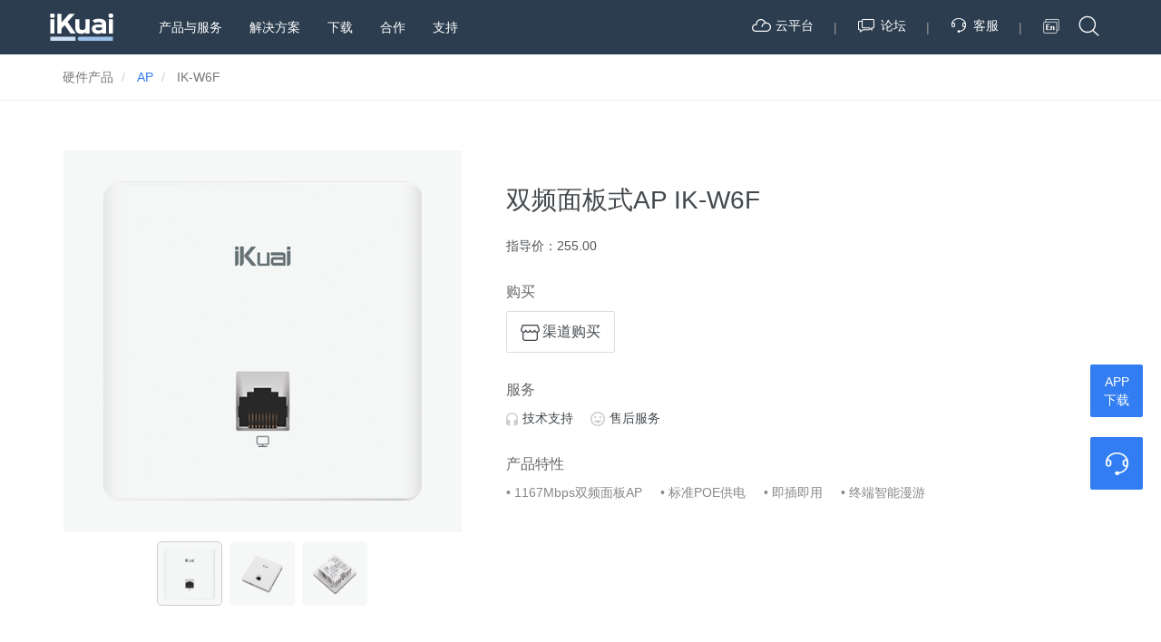

--- FILE ---
content_type: text/html; charset=utf-8
request_url: https://www.ikuai8.com/index.php?option=com_content&view=article&id=648&content_id=72&type_name=ap&model=IK-W6F
body_size: 15327
content:
<!DOCTYPE html PUBLIC "-//W3C//DTD XHTML 1.0 Transitional//EN" "http://www.w3.org/TR/xhtml1/DTD/xhtml1-transitional.dtd">
<html xmlns="http://www.w3.org/1999/xhtml">
<head>
<meta http-equiv="Content-Type" content="text/html; charset=utf-8" />
<meta http-equiv="X-UA-Compatible" content="IE=edge,Chrome=1" />
<meta http-equiv="X-UA-Compatible" content="IE=9" />
<meta name="viewport" content="width=device-width, initial-scale=1.0, maximum-scale=1.0, user-scalable=no">
<title>W6F-爱快 iKuai-商业场景网络解决方案提供商</title>
<meta name="description" content="爱快（iKuai）是一家商业场景网络解决方案提供商，主要从事企业路由器推荐，企业路由器价格、企业级路由器、企业路由器、商用路由器、商用路由器推荐、商用无线路由器的研发、生产与销售;具备X86架构大场景方案,也有ARM架构小场景WiFi方案,拥有DPI七层流控、AP主动探测技术。" />
<meta name="Keywords" content="企业路由器推荐，企业路由器价格，企业级路由器，企业路由器，商用路由器，商用路由器推荐，,商用无线路由器" />
<link href="/templates/ikuaitemplate/images/favicon.ico" rel="shortcut icon">
<link rel="stylesheet" type="text/css" href="/templates/ikuaitemplate/css/bootstrap.css?ver=1.1.2"/>
<link rel="stylesheet" type="text/css" href="/templates/ikuaitemplate/css/layout.css?ver=1.3.8"/>
<script type="text/javascript" src="/templates/ikuaitemplate/js/respond.min.js"></script>
<script type="text/javascript" src="/templates/ikuaitemplate/js/html5shiv.min.js"></script>
<script type="text/javascript" src="/templates/ikuaitemplate/js/jquery.min.js"></script>
<script type="text/javascript" src="/templates/ikuaitemplate/js/bootstrap.js"></script>
<script type="text/javascript" src="/templates/ikuaitemplate/js/scrolltopcontrol.js"></script>
<link rel="stylesheet" href="/templates/ikuaitemplate/css/case_center.css?v=1.1">
<link rel="stylesheet" href="/templates/ikuaitemplate/css/company_active.css">
<link rel="stylesheet" href="/templates/ikuaitemplate/css/product_hardware.css?v=2.4">
<style type="text/css">.RQ_hover div{display:none}.RQ_hover:hover div{display:block}.navbar-nav>li>.open_member,.navbar-nav>li>.open_member:hover{border:none;border-radius:0;background:url("/images/open_member.png") no-repeat;width:120px;height:37px;display:inline-block;margin:13px 0 0 15px;font-size:0;}.head_top .navbar-nav>li>.open_member::before{height:0;}.install_url{border-bottom:1px solid #eee;margin-bottom:15px;}.breadcrumb>li:nth-child(1) + li:before{content:'';padding:5px 0;}.install_url .breadcrumb{font-size:14px;color:#666;padding:15px 10px;background:none;margin-bottom:0;}.install_url .active a,.install_url .active a:hover,.install_url a:hover{color:#327DF1;}.install_url .divider{display:none;}.key_search{padding-left:5px;}.key_search span{font-size:14px;color:#2C3D4F;display:inline-block;margin-right:20px;}.header-search{max-width:600px;margin:0 auto;}.form_searchs .search-query{border-radius:2px 4px 4px 2px;background:#f2f2f2;border:0;box-shadow:none;padding:8px 90px 8px 12px;height:46px;width:100%;}.search{margin-bottom:10px;}.search>form{position:relative;}.search_txt .btn-primary{position:absolute;right:0;top:0px;}.form_searchs label{display:none}.search_txt{padding:40px 0 30px 0;border-bottom:1px solid #eee;margin-bottom:20px;}.search_txt .btn-primary,.search_txt .btn-primary:focus,.search_txt .btn-primary:hover{background:#327DF1;padding:12px;margin-left:-10px;vertical-align:top;border-radius:0 5px 5px 0;min-width:90px;outline:none;}.tree-holder{margin:0 60px 0 0;}.tree-holder>div{font-size:18px;color:#333;font-weight:600;border-bottom:1px solid #eee;padding:0px 17px 13px 17px;}.tree-holder .nav-list{padding:0;}.tree-holder>ul>li{padding:8px 15px;}.tree-holder ul>li:hover{background-color:#fff;}.tree-holder .folder .nav li{padding:10px 5px 0 15px;}.tree-holder .nav-list>li>a{padding:3px 15px 3px 0;color:#333333;}.tree-holder .nav-list>li>a:hover{background:none;}.tree-holder ul li.current>a{color:#327DF1;}.install_fast{margin-bottom:20px;}.install_type .category{border:none;width:100%;}.install_type .category th{display:none;border:none;}.install_type .category>tbody>tr>td{border-top:none;border-bottom:1px solid #eee;padding:18px 6px;}.install_type .category>tbody>tr:nth-child(odd),.install_type .category>tbody>tr:hover{background:#fff;}.install_type .category .list-date{text-align:right;color:#666;min-width:200px;}.install_type .category td a,.install_type .category td a:hover{color:#327DF1;font-size:16px;}.proudct_n{font-size:20px;border-bottom:1px solid #ddd;padding:0 0 10px 0;margin-top:20px;text-align:left;font-weight:bold;}.filter_lay{margin-top:15px;text-align:left;}.filter_lay>label{width:100px;color:#333333;font-size:14px;display:inline-block;font-weight:normal;}.filter_lay ul,.filter_lay ul li{display:inline-block;}.filter_lay ul li a,.filter_lay ul li a:hover{color:#78828C;}.filter_lay ul li{margin-right:30px;}.filter_lay ul li.choose_option a{color:#327BEB;}.filter_lay ul li.choose_all a{color:#78828C;}.filter_div{padding-bottom:10px;border-bottom:1px solid #ddd;}.pagination{padding-top:60px;}.readmore{padding-bottom:30px;}.blog .items-row .span12:hover{background:#EAE8E9;border-radius:4px;}.explain_h{display:none;}.tree-holder .menu_tree>li{padding-bottom:0;}.tree-holder .menu_tree>li>a{border-bottom:1px solid #eee;padding:15px 10px 15px 15px;}.menu_tree>li>ul>li>a{font-size:14px;padding:6px 10px 6px 15px;display:block;color:#333333;}.menu_tree ul ul{padding:2px 0;}.menu_tree li ul ul a{color:#777777;padding:6px 10px 6px 25px;display:block;}.menu_tree li a:focus,.menu_tree li a:hover{background-color:inherit;}.menu_tree>li>ul{padding:5px 0;}.survey{margin:20px 0 30px 0;}.survey a{padding:5px 18px;margin-right:5px;}.btn_default{font-size:12px;padding:8px 16px;border-radius:4px;border:1px solid #327DF1;color:#327DF1;display:inline-block;}.survey .btn_ok{background:#327DF1;color:#fff;}.survey .btn_no,.survey .btn_no:hover{border:1px solid #ddd;color:#327DF1;background:#fff;}.margin30{margin-top:30px;}.install_url a.no_click{color:#777777}.pagination{margin-top:50px;}.pagination ul{box-shadow:none;}.pagination ul>li{float:left;}.pagination ul>li a,.pagination ul>li span{min-width:28px;display:block;}.pagination ul>li a{border:none;min-width:28px;background:#F0F2F5;border-radius:2px;padding:4px 10px;color:#666;font-size:14px;margin-left:8px;}.pagination li span{background:#327DF1;color:#fff;cursor:pointer;padding:4px 10px;border-radius:2px;margin-left:8px;}.pagination .pagination-start span,.pagination .pagination-prev span,.pagination .pagination-next span,.pagination .pagination-end span{border:none;padding:4px 10px;border-radius:2px;margin-left:8px;color:#C0C4CC;background:#F0F2F5;}.pagination{clear:both;display:block;text-align:center;}.pagination>ul{display:inline-block;}@media only screen and (max-width:767px) and (min-width:0px){.tree-holder{margin-right:0;margin-bottom:20px;}.tree-holder>div{padding:3% 4%;background:url("/templates/ikuaitemplate/images/creats.png") no-repeat 95% center #E2E2E2;color:#666666;border-radius:3px;}.tree-holder>ul>li{border-bottom:none;}.tree-holder>.nav{background:#F2F2F2;display:none;}.tree-holder>.nav_show{display:block;}.tree-holder>ul>li{padding-left:5%;}.tree-holder>ul>li:hover{background:none;}.tree-holder .menu_tree>li>a{padding:8px 10px;}.hardware_para h3{margin:20px 0 10px 0;font-size:18px;}.hardware_para .hardware_level2{font-size:15px;}.cpu_type{width:48%;}.h40{height:20px;}.key_search{display:none;}.search_txt{padding:20px 0 15px 0;margin-bottom:0;}.search_txt .btn-primary,.search_txt .btn-primary:focus,.search_txt .btn-primary:hover{min-width:auto;}.install_url{display:none;}.article_lay .MsoNormal{text-indent:0!important;margin-left:5px!important;}.article_lay .MsoNormal img,.article_lay img{margin:5px 0;}.install_type .category .list-date{max-width:none;min-width:160px;}.tree-holder .explain_h{display:block;font-size:16px;font-weight:normal;}.menu_tree>li>a{font-weight:normal;font-size:16px!important;}.tree-holder .menu_tree>li>a{padding-left:0;}.menu_tree li a:focus,.menu_tree li a:hover{background-color:#F2F2F2;}.tree-holder .menu_tree ul>li:hover{background:#f2f2f2;}.pagination-start,.pagination-end{display:none;}.install_type .category>tbody>tr>td{display:block;padding:6px 5px;}.install_type .category>tbody>tr>.list-title{border-bottom:0;padding-top:15px;}.install_type .category>tbody>tr>.list-date{text-align:left;padding-bottom:15px;padding-top:3px;}.install_type .category td a,.install_type .category td a:hover{font-size:15px;}.navbar-nav>li>.open_member{display:none;}.filter_lay{position:relative;}.filter_lay>label{width:auto;position:absolute;width:85px;}.filter_lay ul{margin-left:90px;}.filter_lay ul li{margin-right:10px;}}</style>
<script>var _hmt =_hmt ||[];(function() {var hm =document.createElement("script");hm.src ="https://hm.baidu.com/hm.js?d36e576705bfc3e4642289f9a738a6b3";var s =document.getElementsByTagName("script")[0];s.parentNode.insertBefore(hm,s);})();</script>
</head>
<body>
<header class="navbar head_lay">
<div class="head_top">
<div class="container">
<div class="navbar-header">
<button class="navbar-toggle collapsed" style="margin-right: 50px;margin-top: 12px" data-toggle="collapse" data-target="#bs-navbar">
<span class="sr-only">Toggle navigation</span>
<span class="icon-bar"></span>
<span class="icon-bar"></span>
<span class="icon-bar"></span>
</button>
<a href="/" class="navbar-brand"><img src="/images/logo1.png"/></a>
</div>
<div id="bs-navbar" class="navbar-collapse collapse" style=" padding-right: 60px">
<ul class="nav menu navbar-nav mod-list">
<li class="item-102 deeper parent"><a href="#" class="menu_level   aaa">产品与服务</a><ul class="nav-child unstyled small"><li class="item-125 deeper parent"><a href="#">数通硬件产品</a><ul class="nav-child unstyled small"><li class="item-165"><a href="/product/hardware/router.html">路由</a></li><li class="item-164"><a href="/product/hardware/gateway.html">网关</a></li><li class="item-455"><a href="/product/hardware/switch.html">交换机</a></li><li class="item-167"><a href="/product/hardware/ap.html">无线AP</a></li><li class="item-1650"><a href="/product/hardware/firewall.html">防火墙</a></li><li class="item-461"><a href="/product/hardware/parts.html">配件</a></li></ul></li><li class="item-1906 deeper parent"><a href="#">光网络硬件产品</a><ul class="nav-child unstyled small"><li class="item-1911"><a href="/product/hardware-olt/olt.html">光源系列OLT</a></li><li class="item-1908"><a href="/product/hardware-olt/mdu.html">光途系列MDU</a></li><li class="item-1909"><a href="/product/hardware-olt/ap-onu.html">光耀系列ONU</a></li></ul></li><li class="item-126 deeper parent"><a href="#">软件产品</a><ul class="nav-child unstyled small"><li class="item-128"><a href="/product/software/routersystem.html">路由系统</a></li><li class="item-127"><a href="/product/software/ikuaicloud.html">爱快云</a></li><li class="item-922"><a href="/product/software/client-app.html" class="no_childs">爱快APP</a></li><li class="item-551"><a href="/product/software/clouddisplayboard.html">云展板</a></li></ul></li><li class="item-907 deeper parent"><a href="#">增值业务</a><ul class="nav-child unstyled small"><li class="item-908"><a href="/product/value-services/intranet-penetration.html">内网穿透</a></li><li class="item-909"><a href="/product/value-services/sd-wan.html" class="no_childs">SD-WAN</a></li><li class="item-1648"><a href="/product/value-services/dns.html" class="no_childs" target="_blank">DNS防御</a></li></ul></li></ul></li><li class="item-542 deeper parent"><a href="#" class="menu_level">解决方案</a><ul class="nav-child unstyled small"><li class="item-910 deeper parent"><a href="#">行业解决方案</a><ul class="nav-child unstyled small"><li class="item-543"><a href="/solution/industry-solutions/hotel-wireless.html" class="no_childs">爱快酒店无线网络</a></li><li class="item-544"><a href="/solution/industry-solutions/smart-campus.html" class="no_childs">爱快智慧校园网络</a></li><li class="item-545"><a href="/solution/industry-solutions/minor-enterprises.html" class="no_childs">爱快中小企业网络</a></li><li class="item-546"><a href="/solution/industry-solutions/chain-meal.html" class="no_childs">爱快连锁餐娱网络</a></li><li class="item-547"><a href="/solution/industry-solutions/chain-trainingschool.html" class="no_childs">爱快连锁培训学校网络</a></li><li class="item-1647"><a href="https://yun.ikuai8.com/#/open/design" class="testClass" target="_blank" rel="noopener noreferrer">方案设计&gt;&gt;&gt;</a></li></ul></li><li class="item-911 deeper parent"><a href="#">SD-WAN案例</a><ul class="nav-child unstyled small"><li class="item-495"><a href="/solution/sdwan-case/surveillance.html" class="no_childs">远程视频监控</a></li><li class="item-496"><a href="/solution/sdwan-case/office.html" class="no_childs">企业协同办公</a></li><li class="item-497"><a href="/solution/sdwan-case/chain-field.html" class="no_childs">连锁领域</a></li></ul></li><li class="item-912 deeper parent"><a href="#">成功案例</a><ul class="nav-child unstyled small"><li class="item-913"><a href="/?view=article&amp;id=353">企业办公无线覆盖工程</a></li><li class="item-914"><a href="/?view=article&amp;id=351">智慧酒店无线覆盖工程</a></li><li class="item-916"><a href="/?view=article&amp;id=352">智慧校园无线覆盖工程</a></li><li class="item-917"><a href="/?view=article&amp;id=332">景区无线覆盖工程</a></li><li class="item-918"><a href="/allcase.html" class="testClass">查看更多案例&gt;&gt;&gt;</a></li></ul></li></ul></li><li class="item-921 deeper parent"><a href="#" class="menu_level down">下载</a><ul class="nav-child unstyled small"><li class="item-129"><a href="/component/download" class=" no_childs new_child firmware_down">固件下载</a></li><li class="item-483"><a href="https://pan.ikuai8.com:555" class=" no_childs" target="_blank" rel="noopener noreferrer">技术云盘</a></li></ul></li><li class="item-106 deeper parent"><a href="#" class="menu_level">合作</a><ul class="nav-child unstyled small"><li class="item-132"><a href="/cooperation/oem.html" class="no_childs">OEM合作</a></li><li class="item-133"><a href="/cooperation/cooperation.html" class="no_childs">加盟合作</a></li><li class="item-134"><a href="/cooperation/channel.html" class="no_childs">渠道联系</a></li></ul></li></ul>
<ul class="nav menu navbar-nav mod-list">
<li class="item-135 deeper parent"><a href="#" class="menu_level">支持</a><ul class="nav-child unstyled small"><li class="item-140 deeper parent"><a href="#">快速安装</a><ul class="nav-child unstyled small"><li class="item-141"><a href="/support/install/zsj.html">真实机</a></li><li class="item-143"><a href="/support/install/yjsy.html">硬件使用手册</a></li><li class="item-144"><a href="/support/install/yjcs.html">硬件参数</a></li><li class="item-142"><a href="/support/install/xnj.html" class=" no-child">虚拟机</a></li><li class="item-1638"><a href="/support/install/2021-12-09-09-57-37.html">云主机</a></li></ul></li><li class="item-145 deeper parent"><a href="#">常见问题</a><ul class="nav-child unstyled small"><li class="item-146"><a href="/support/cjwt/ap.html">AP类</a></li><li class="item-148"><a href="/support/cjwt/jhj.html">交换机类</a></li><li class="item-149"><a href="/support/cjwt/xs.html">新手类</a></li><li class="item-150"><a href="/support/cjwt/ypt.html">云平台类</a></li><li class="item-151"><a href="/support/cjwt/jcpz.html">基础配置类</a></li><li class="item-152"><a href="/support/cjwt/dxhj.html">多线环境类</a></li><li class="item-153"><a href="/support/cjwt/gnph.html">功能配合类</a></li><li class="item-417"><a href="/support/cjwt/2019-04-29-08-27-32.html">网桥相关</a></li><li class="item-154"><a href="/support/cjwt/rz.html">认证类</a></li><li class="item-812"><a href="/support/cjwt/2021-10-15-08-37-02.html">兼容类</a></li><li class="item-1905"><a href="/support/cjwt/2023-08-24-02-24-33.html">防火墙类</a></li><li class="item-2011"><a href="/support/cjwt/olt.html">OLT类</a></li></ul></li><li class="item-155 deeper parent"><a href="#">视频教程</a><ul class="nav-child unstyled small"><li class="item-521"><a href="https://v.ikuai8.com/" target="_blank" rel="noopener noreferrer">最新视频教程</a></li><li class="item-156"><a href="/support/spjc/jcaz.html">基础安装</a></li><li class="item-157"><a href="/support/spjc/rzxg.html">认证相关</a></li><li class="item-159"><a href="/support/spjc/spzbhf.html">视频直播回放（2.X版本）</a></li><li class="item-206"><a href="/support/spjc/ap.html">AP及网桥硬件部署</a></li><li class="item-158"><a href="/support/spjc/lygnal.html">路由功能及环境案例</a></li></ul></li><li class="item-160 deeper parent"><a href="#">页面功能讲解</a><ul class="nav-child unstyled small"><li class="item-161 parent"><a href="/support/ymgn/lyym.html">路由页面</a></li><li class="item-162 parent"><a href="/support/ymgn/yptym.html">云平台页面</a></li><li class="item-565 parent"><a href="/support/ymgn/2021-08-23-01-45-39.html">交换机页面</a></li><li class="item-1600 parent"><a href="/support/ymgn/2021-11-18-03-51-02.html">网桥页面</a></li><li class="item-526 parent"><a href="/support/ymgn/ap.html" class=" no-child">胖瘦一体AP</a></li><li class="item-1665 parent"><a href="/support/ymgn/2023-02-13-03-05-37.html" class=" no-child">防火墙页面</a></li><li class="item-1915 parent"><a href="/support/ymgn/olt.html">OLT页面</a></li></ul></li><li class="item-163 deeper parent"><a href="#">案例中心</a><ul class="nav-child unstyled small"><li class="item-207"><a href="/support/alzx/ipsec-vpn.html">IPSEC VPN对接</a></li><li class="item-208"><a href="/support/alzx/syhj.html">实用环境配置讲解</a></li><li class="item-209"><a href="/support/alzx/tsgn.html">特殊功能应用</a></li><li class="item-1896"><a href="/support/alzx/ikuaios.html">云主机安装爱快iKuai系统</a></li><li class="item-210"><a href="/support/alzx/wlkd.html">网络卡顿问题处理方法</a></li><li class="item-211"><a href="/support/alzx/wxkp.html">无线科普</a></li><li class="item-212"><a href="/support/alzx/qtal.html">其他案例</a></li><li class="item-414"><a href="/support/alzx/dd.html">钉钉相关</a></li></ul></li><li class="item-919 deeper parent"><a href="#">服务</a><ul class="nav-child unstyled small"><li class="item-920"><a href="/support/fw-cd/shwxfw.html" class="no_childs">售后维修服务</a></li><li class="item-1900"><a href="/support/fw-cd/status-query.html" class="no_childs">保修状态查询</a></li></ul></li></ul></li></ul>
<ul class="nav menu navbar-nav_r navbar-right mod-list">
<li class="item-138"><a href="http://yun.ikuai8.com" class=" ens" target="_blank" rel="noopener noreferrer"><img src="/images/banners/yun.png" alt="云平台" class="img_r_c" /><span class="image-title">云平台</span></a></li><li class="item-924"><a href="#" class="line_li">|</a></li><li class="item-139"><a href="http://bbs.ikuai8.com" class=" btn_nav_bbs" target="_blank" rel="noopener noreferrer"><img src="/images/banners/bbs.png" alt="论坛" class="img_r_c" /><span class="image-title">论坛</span></a></li><li class="item-925"><a href="#" class="line_li">|</a></li><li class="item-1654"><a href="#" class="btn_nav_kf"><img src="/images/banners/service_icon.png" alt="客服" class="img_r_c" /><span class="image-title">客服</span></a></li><li class="item-1653"><a href="#" class="line_li">|</a></li><li class="item-136"><a href="https://www.ikuai8.com/en/" title="中英文切换" class=" btn_nav_en"><img src="/images/banners/en.png" alt="EN" class="img_r_c" /></a></li></ul>
</div>
<div class="" style="position: absolute; right: 25px; top: 15px;" id="search_button">
<svg class="icon" style="width: 28px;height: 28px;vertical-align: middle;fill: currentColor;overflow: hidden;" viewBox="0 0 1024 1024" version="1.1" xmlns="http://www.w3.org/2000/svg">
<path fill="#fff" d="M891 859 678 671c20-20.667 36.833-43.167 50.5-67.5s24.333-50.667 32-79S772 467 772 437c0-61.333-15-118-45-170s-71-93-123-123S495.333 99 434 99s-118 15-170 45-93.167 71-123.5 123S95 375.667 95 437c0 61.333 15.167 118 45.5 170S212 700.167 264 730.5 372.667 776 434 776c38 0 74.667-6.167 110-18.5s67.667-29.833 97-52.5l214 189c2.667 2.667 5.5 4.5 8.5 5.5s6.167 1.5 9.5 1.5c6.667 0 12.667-2.333 18-7 2.667-3.333 4.667-7.167 6-11.5s1.333-8.667 0-13S893.667 861.667 891 859zM434 726c-80 0-148.167-28.167-204.5-84.5S145 517.167 145 437.5c0-79.667 28.167-147.667 84.5-204s124.333-84.5 204-84.5 147.667 28.167 204 84.5S722 357.667 722 437c0 81.333-29 150.333-87 207C578.333 698 511.333 725.333 434 726z" p-id="1908"></path>
</svg>
</div>
</div>
</div>
<div class="menu_show">
<div class="container" id="menu_show">
</div>
</div>
</header>
<div class="h60"></div>
<div class="install_url">
<div class="container">
<ul itemscope="" itemtype="https://schema.org/BreadcrumbList" class="breadcrumb">
<li class="active">
<span class="divider icon-location"></span>
</li>
<li itemprop="itemListElement" itemscope="" itemtype="https://schema.org/ListItem">
<a itemprop="item" href="javascript:void(0);" class="pathway"><span itemprop="name">硬件产品</span></a>
<span class="divider">
<img src="/media/system/images/arrow.png" alt="">
</span>
<meta itemprop="position" content="1">
</li>
<li itemprop="itemListElement" itemscope="" itemtype="https://schema.org/ListItem">
<a itemprop="item" href="/product/hardware/ap.html"><span itemprop="name">AP</span></a>
<span class="divider">
<img src="/media/system/images/arrow.png" alt="">
</span>
<meta itemprop="position" content="3">
</li>
<li itemprop="itemListElement" itemscope="" itemtype="https://schema.org/ListItem" class="active">
<span itemprop="name">
IK-W6F </span>
<meta itemprop="position" content="4">
</li>
</ul>
</div>
</div>
<div class="install_fast">
<div class="container">
<div class="row">
<div class="col-xs-12">
<div class="install_type plan_detail">
<div class="item-page article_lay " itemscope itemtype="https://schema.org/Article">
<meta itemprop="inLanguage" content="zh-CN" />
<div itemprop="articleBody">
<div class="hardware_detail">
<div class="container">
<div class="row">
<div class="col-sm-5 col-md-5">
<div class="slider"><div class="slider-for"><dl><div style="background-image: url(https://ikyun.oss-cn-beijing.aliyuncs.com/file/2023/03/06/925a94f063ca24f2.png);"></div></dl><dl><div style="background-image: url(https://ikyun.oss-cn-beijing.aliyuncs.com/file/2023/05/05/130bbac518c0f230.png);"></div></dl><dl><div style="background-image: url(https://ikyun.oss-cn-beijing.aliyuncs.com/file/2023/05/05/e775f958c422eb03.png);"></div></dl></div><div class="slider-nav"><dl><div style="background-image: url(https://ikyun.oss-cn-beijing.aliyuncs.com/file/2023/03/06/925a94f063ca24f2.png);"></div></dl><dl><div style="background-image: url(https://ikyun.oss-cn-beijing.aliyuncs.com/file/2023/05/05/130bbac518c0f230.png);"></div></dl><dl><div style="background-image: url(https://ikyun.oss-cn-beijing.aliyuncs.com/file/2023/05/05/e775f958c422eb03.png);"></div></dl></div></div>
</div>
<div class="col-sm-7 col-md-7">
<div class="param_list">
<div class="param_n">双频面板式AP IK-W6F</div>
指导价：255.00
<div class="head_param">购买</div><div class="buy_type"><a href="/cooperation/channel.html" class="way_buy"><img src="/images/outline.png"/>渠道购买</a></div>
<div class="isShowService">
<div class="head_param">服务</div>
<div class="service_type">
<a href="#" class="line_servicer" data-toggle="modal" data-target="#modal_service"><img src="/images/online.png"/>技术支持</a>
<a href="/support/fw-cd/shwxfw.html" target="_blank"><img src="/images/saleafter.png"/>售后服务</a>
</div>
</div>
<div class="head_param">产品特性</div>
<div class="service_type">
<div class="wares_list_trait" style="padding: 0;height:100%"><span style="margin-right: 20px;">1167Mbps双频面板AP</span><span style="margin-right: 20px;">标准POE供电</span><span style="margin-right: 20px;">即插即用</span><span style="margin-right: 20px;">终端智能漫游</span></div>
</div>
</div>
</div>
</div>
</div>
<div class="param_A param_tc">
<div class="rl_tabs nn_tabs outline_handles outline_content top align_left" role="presentation">
<a id="rl_tabs-scrollto_1" class="anchor rl_tabs-scroll nn_tabs-scroll"></a>
<ul class="nav nav-tabs" id="set-rl_tabs-1" role="tablist">
<li class="rl_tabs-tab nn_tabs-tab nav-item active"><a href="#tab" title="产品描述" class="rl_tabs-toggle nn_tabs-toggle nav-link" id="tab-tab" data-toggle="tab" data-id="tab" role="tab" aria-controls="tab" aria-selected="true"><span class="rl_tabs-toggle-inner nn_tabs-toggle-inner">产品描述</span></a></li>
<li class="rl_tabs-tab nn_tabs-tab nav-item"><a href="#tab-2" title="规格参数" class="rl_tabs-toggle nn_tabs-toggle nav-link" id="tab-tab-2" data-toggle="tab" data-id="tab-2" role="tab" aria-controls="tab-2" aria-selected="false"><span class="rl_tabs-toggle-inner nn_tabs-toggle-inner">规格参数</span></a></li>
<li class="rl_tabs-tab nn_tabs-tab nav-item"><a href="#tab-3" title="资源下载" class="rl_tabs-toggle nn_tabs-toggle nav-link" id="tab-tab-3" data-toggle="tab" data-id="tab-3" role="tab" aria-controls="tab-3" aria-selected="false"><span class="rl_tabs-toggle-inner nn_tabs-toggle-inner">资源下载</span></a></li>
</ul>
<div class="tab-content">
<div class="tab-pane rl_tabs-pane nn_tabs-pane active" id="tab" role="tabpanel" aria-labelledby="tab-tab" aria-hidden="false">
<h2 class="rl_tabs-title nn_tabs-title">
<a id="anchor-tab" class="anchor"></a>
产品描述</h2>
<div class="product_txt" style=""><div class="product_describe">IK-W6F 是一款 Wi-Fi5 双频面板无线 AP，标准 86 盒外观，采用 POE 供电，具有良好的兼容性，和目前市面上各类无线终端可以很好的兼容，例如手机，平板电脑，笔记本和其他各类无线上网卡。在办公区域，学校和旅馆，IK-W6F 是一个非常合适的选择。<br />
IK-W6F 支持 AC 管理，管理人员可以非常方便的对其进行远程的配置管理和状态监控。IK-W6F 支持 8 个 SSID，可以方便用户实现终端接入控制。优先级策略的应用，确保了高优先级的业务能够获得更多的带宽资源，改善用户体验。IK-W6F 对钉钉认证、Web 认证等多种认证方式的支持，极大的增强了网络安全性。</div><div class="product_title">智能信道选择</div><div class="product_txt_detail">AP会根据当前环境的无线信道使用情况，自动选择合适的信道，避免环境内同频的AP之间相互干扰，极大提升无线吞吐量。</div><div class="product_title">钉钉智慧办公</div><div class="product_txt_detail">精细化上网授权：基于钉钉组织通讯录，按照设置上网人员范围，精细化管理办公网络接入权限，保障安全。<br />
钉钉一键联网：钉钉授权身份，免密一键连网，无需记忆和输入密码，可疑终端上线主动告警，可一键拉黑，有效防蹭网。<br />
支持钉钉闪传：1000人同时下载和1人下载速度一致，钉钉闪传下载速度可达普通下载的40倍。</div><div class="product_title">施工便捷</div><div class="product_txt_detail">标准POE式供电，无需外接电源，无需更改原有电力布局，只需一根网线即可同时传输数据和电力，施工更加便捷高效。</div><div class="product_title">Web轻松监控</div><div class="product_txt_detail">网关内置AC控制器可以对AP进行24小时实时监控，时刻掌握AP的运行状况、带机数量、累计流量等参数，针对问题AP可以实现快速的管理操作，大幅降低管理员的工作难度，同时管理员还可以对AP进行分组，对AP进行分组式批处理，节约配置时间。</div><br><br><br><br><div style="font-size:12px;color:#999">*本产品限制跨区域销售及使用，以维护市场秩序与消费者权益。任何跨区域的购买与使用行为，均可能导致产品无法成功激活。为保障您的权益，建议您直接联系并购买于本区域内的官方代理商或授权经销商。</div></div>
</div>
<div class="tab-pane rl_tabs-pane nn_tabs-pane" id="tab-2" role="tabpanel" aria-labelledby="tab-tab-2" aria-hidden="true">
<h2 class="rl_tabs-title nn_tabs-title">
<a id="anchor-tab-2" class="anchor"></a>
规格参数</h2>
<div class="param_lays">
<div class="container">
<div class="product_param">
<div class="head_params">物理特征</div>
<div class="param_div clearfix"><div class="param_li product_label"><label>产品型号：</label><span>IK-W6F</span></div><div class="param_li product_label"><label>安装方式：</label><span>86盒安装</span></div><div class="param_li product_label"><label>尺寸：</label><span>86mm×86mm×35mm</span></div><div class="param_li product_label"><label>业务端口：</label><span>后置1个10/100Mbps 以太网口<br />
前置1个10/100Mbps 以太网口</span></div><div class="param_li product_label"><label>指示灯：</label><span>1盏单色状态指示灯</span></div><div class="param_li product_label"><label>复位按键：</label><span>支持</span></div><div class="param_li product_label"><label>天线：</label><span>内置全向天线</span></div><div class="param_li product_label"><label>供电方式：</label><span>POE：IEEE 802.3af/at</span></div><div class="param_li product_label"><label>整机功耗：</label><span>8 W</span></div><div class="param_li product_label"><label>协议标准：</label><span>IEEE802.11a/b/g/n/ac</span></div><div class="param_li product_label"><label>空间流：</label><span>2*2 SU-MIMO（2.4G）<br />
2*2 MU-MIMO（5G）</span></div><div class="param_li product_label"><label>无线速率：</label><span>1167Mbps</span></div></div><div class="head_params">软件功能</div>
<div class="param_div clearfix"><div class="param_li"><label>WLAN特性：</label><span>支持最大划分8个SSID<br />
支持设置中文SSID名称<br />
支持SSID VLAN属性<br />
支持SSID隐藏<br />
支持基于SSID限速<br />
支持访客模式<br />
支持基于射频的用户数限制</span></div><div class="param_li"><label>安全特性：</label><span>支持WPA-PSK、WPA2-PSK、WPA-PSK+WPA2-PSK三种加密模式<br />
支持动态密码、短信认证、一键认证等多种认证方式<br />
支持无线黑白名单</span></div><div class="param_li"><label>管理维护：</label><span>支持爱快路由管理<br />
支持在线升级</span></div></div><div class="head_params">使用环境</div>
<div class="param_div clearfix"><div class="param_li"><label>工作温度：</label><span>-10~55℃</span></div><div class="param_li"><label>工作湿度：</label><span>5%~90%（无凝结）</span></div><div class="param_li"><label>存放温度：</label><span>-40℃～+70℃</span></div><div class="param_li"><label>存放湿度：</label><span>5%~90%（无凝结）</span></div></div>
</div>
</div>
</div>
<input type="hidden" id="zy_download" value="">
</div>
<div class="tab-pane rl_tabs-pane nn_tabs-pane" id="tab-3" role="tabpanel" aria-labelledby="tab-tab-3" aria-hidden="true">
<h2 class="rl_tabs-title nn_tabs-title">
<a id="anchor-tab-3" class="anchor"></a>
资源下载</h2>
<div class="resource_down" style="padding-top:30px;">
<a title="IK-W6F面板AP产品介绍_20230201.pdf" href="https://www.ikuai8.com/file/2023/03/06/57fe995945953377.pdf"><img style="width:16px;height:16px;" src="/images/page.svg"/><div style="margin-left: 5px;">产品单页</div></a><span style="margin-left: 50px"></span>
</div>
</div></div></div>
</div>
</div>
<link rel="stylesheet" type="text/css" href="/css/slick_product.css">
<script src="/js/slick.min.js" type="text/javascript" charset="utf-8"></script>
<script src="/projectDesign/plan2/js/uni.js"></script>
<script type="text/javascript">$(document).ready(function(){if (/(iPhone|iPad|iPod|iOS|Android)/i.test(navigator.userAgent)) {$('.isShowService').hide();}
$('.slider-for').slick({slidesToShow:1,adaptiveHeight:true,dots:true,arrows:false,infinite:true,fade:true,speed:300,asNavFor:'.slider-nav'
});$('.slider-nav').slick({slidesToShow:5,slidesToScroll:1,infinite:true,centerMode:false,focusOnSelect:true,asNavFor:'.slider-for'
});var startX =0,endX =0;document.addEventListener('touchstart',function (e) {startX =e.touches[0].clientX;});document.addEventListener('touchend',function (e) {endX =e.changedTouches[0].clientX;console.log(endX);console.log(startX);if ((endX - startX >15) &&startX<15) {uni.postMessage({data:{action:"showTabbar" } });window.history.go(-1);}
});});</script> </div>
</div>
<div id="system-message-container">
</div>
</div>
</div>
</div>
</div>
</div>
<div class='mid_container' style="display: block;">
<div class='right_sidebar'>
</div>
<div style='clear:both;'></div>
</div>
<div class="footer">
<div class="container">
<div class="row">
<div class="foot_li col-xs-12 col-md-6">
<ul class="nav menu mod-list">
<li class="item-168 divider deeper parent"><span class="separator ">产品服务</span>
<ul class="nav-child unstyled small"><li class="item-172"><a href="/product/hardware/switch.html">爱快硬件</a></li><li class="item-173"><a href="/product/software/routersystem.html">路由系统</a></li><li class="item-174"><a href="/product/software/ikuaicloud.html">爱快云</a></li><li class="item-176"><a href="/support/fw-cd/shwxfw.html">售后服务</a></li><li class="item-177"><a href="/component/download">软件下载</a></li></ul></li><li class="item-169 divider deeper parent"><span class="separator ">技术支持</span>
<ul class="nav-child unstyled small"><li class="item-180"><a href="/support/install/zsj.html">快速安装</a></li><li class="item-178"><a href="/support/cjwt/ap.html">常见问题</a></li><li class="item-181"><a href="/support/spjc/jcaz.html">视频教程</a></li><li class="item-179"><a href="/support/ymgn/lyym/xtgk.html">功能讲解</a></li><li class="item-182"><a href="/support/alzx/ipsec-vpn.html">案例中心</a></li><li class="item-493"><a href="/jszc/2020-09-01-06-57-09.html">组网文章</a></li></ul></li><li class="item-170 divider deeper parent"><span class="separator ">合作方案</span>
<ul class="nav-child unstyled small"><li class="item-183"><a href="/cooperation/channel.html">渠道联系</a></li><li class="item-184"><a href="/cooperation/oem.html">OEM定制</a></li><li class="item-185"><a href="/cooperation/cooperation.html">加盟合作</a></li><li class="item-186"><a href="https://open.ikuai8.com/">开放平台</a></li><li class="item-188"><a href="/allcase.html">成功案例</a></li></ul></li><li class="item-171 divider deeper parent"><span class="separator ">关于我们</span>
<ul class="nav-child unstyled small"><li class="item-189"><a href="/aboutus/introduction.html">公司简介</a></li><li class="item-190"><a href="/aboutus/companynews.html">公司动态</a></li><li class="item-191"><a href="/aboutus/contactus.html">联系我们</a></li><li class="item-415"><a href="/aboutus/otherarticles.html">外部文章</a></li></ul></li></ul>
</div>
<div class="col-xs-12 col-md-6">
<div class="clearfix text-right footer-servies">
<div class="contact_info text-left">
<div class="label_contact">联系邮箱：ik_ae@ikuai8.com</div>
<div class="label_contact">CEO邮箱（投诉建议直通车）：<br>ceo@ikuai8.com</div>
<div class="label_contact">全年9:00-21:00 (法定节假日除外)</div>
<div class="label_contact">客服热线：400-877-3227</div>
</div>
<div class="contact_info">
<img src="/images/wechat_code.png">
<div class="text-center">爱快官方微信</div>
</div>
<div class="contact_info">
<img src="/images/ik_cloud_app.png">
<div class="text-center">爱快官方APP</div>
</div>
</div>
<div class="company_adress">
<a href="https://ditu.baidu.com/search/北京市丰台区南四环西路186号汉威国际广场四区6号楼/@12946714.445,4813337.32,16.53z?querytype=s&da_src=shareurl&wd=北京市丰台区南四环西路186号汉威国际广场四区6号楼AF&pn=0&sug=1&l=13&b=(12916603,4798874;12982939,4833946)&from=webmap&biz_forward=%7B%22scaler%22:1,%22styles%22:%22pl%22%7D&device_ratio=1" target="_blank">
<img src="/images/location.png"><span>北京市丰台区南四环西路186号汉威国际广场四区6号楼8M层11室</span>
</a>
</div>
</div>
</div>
<div class="copyrights clearfix">
<div class="col-xs-12 col-md-2">
<img src="/images/logo_bottom.png" alt=""/>
</div>
<div class="col-xs-12 col-md-6 text-right">Copyright © 2012 - 2026 iKuai. All Rights Reserved. <a href="https://beian.miit.gov.cn/#/Integrated/recordQuery" target="_blank">京ICP备13042604号-6 </a> </div>
<div class="col-xs-12 col-md-4 company_own text-right"> 版权所有 全讯汇聚网络科技（北京）有限公司 <a href="https://yun.ikuai8.com/privacy_policy.html" target="_blank">隐私政策 </a></div>
</div>
</div>
</div>
</body>
</html>
<div class="model in" id="modal_service" tabindex="-1" role="dialog" aria-labelledby="myModalLabel" style=" position: fixed;top: 0;right: 0;bottom: 0;left: 0;z-index: 1040;display: none;overflow: hidden;-webkit-overflow-scrolling: touch;outline: 0;">
<div class="modal-dialog" role="document" style="width:500px; margin:10% auto 0 auto;">
<div class="modal-content">
<div class="modal-header">
<button type="button" class="close" data-dismiss="modal" aria-label="Close"><span aria-hidden="true">&times;</span></button>
<h5 class="modal-title" id="gridSystemModalLabel">通道选择</h5>
</div>
<div class="modal-body">
<div class="choose_way select_type">
<div class="divs tc service">
<div class="service_bg">
<img src="/images/code_consult.png"/>
</div>
<div>服务码快速咨询通道</div>
</div>
<div class="divs tc normal">
<div class="service_bg">
<img src="/images/consult.png"/>
</div>
<div>普通咨询通道</div>
</div>
<div style="margin: 30px 15px 10px 15px; text-align: left;">服务码通道工作时间：</div>
<div style="margin: 10px 15px; text-align: left;">企业版客户：全年9:00-21:00 (法定节假日除外)</div>
<div style="margin: 10px 15px; text-align: left;">免费版客户：周一至周五9:00-18:00</div>
</div>
<div class="custorm_info" style="display: none">
<form class="form-horizontal">
<div class="form-group service_code" style="display: none">
<label class="col-sm-3 control-label"><em>*</em>服务码：</label>
<div class="col-sm-8">
<input id="service_code" class="form-control">
<div style="color:red;margin-top:5px;" class="service_code_error"></div>
</div>
</div>
</form>
<div class="service_tips" style="display: none;">
<div class="bak">服务码可通过爱快云平台、爱快e云App、爱快微云小程序获取</div>
<div class="bak">如需快速接入，推荐通过服务码通道进行咨询</div>
<div class="bak">服务码获取方式：<a href="https://www.ikuai8.com/support/cjwt/xs/2022-10-21-09-58-18.html" target="_blank">教程链接</a></div>
</div>
<div class="normal_tips" style="display: none;">
<div class="bak">本通道为机器人客服，如需人工接入，请通过服务码通道进行咨询</div>
<div class="bak">服务码可通过爱快云平台、爱快e云App、爱快微云小程序获取</div>
</div>
<div class="tc btn_service">
<button type="button" class="btn btn-primary star_submit">校验</button>
<button type="button" class="btn btn-primary alert_qimo" onclick="qimoChatClick();" style="display:none;">开始咨询</button>
</div>
</div>
</div>
</div>
</div>
</div>
<div class="online_service" data-toggle="modal" data-target="#modal_service">
<div><span>在线客服</span><img src="/images/service.png" alt=""/></div>
</div>
<div style="
            position: fixed;
            bottom: 260px;
            right: 20px;
            opacity: 1;
            cursor: pointer;
            z-index: 1;
        " class="pc">
<a class="RQ_hover" style="
                  width: 58px;
                  height: 58px;
                  padding: 9px 14px;
                  display: block;
                  text-align: center;
                  background-color: #327DF1;
                  color: #fff;
                  border-radius: 2px;
              ">APP下载
<div style="position: absolute;
                              right: 75px;
                              top: 0px;">
<img src="/images/ik_cloud_app.png" style="
                            border: 8px solid #327DF1;
                            border-radius: 10px;
                        ">
<i style="
                            position: absolute;
                            right: -20px;
                            top: 16px;
                            display: inline-block;
                            border: 10px solid;
                            border-color: transparent transparent transparent #327DF1;
                            "></i>
</div>
</a>
</div>
<div style="
            position: fixed;
            bottom: 260px;
            right: 20px;
            opacity: 1;
            cursor: pointer;
            z-index: 1;
        " class="phone">
<a style="
                width: 58px;
                height: 58px;
                padding: 9px 14px;
                display: block;
                text-align: center;
                background-color: #327DF1;
                color: #fff;
                border-radius: 2px;
            " class="download">APP下载</a>
</div>
<script type='text/javascript' id="alert_service" src='https://webchat.7moor.com/javascripts/7moorInit.js?accessId=39686df0-0804-11ed-aeec-cbc0856ad15c&autoShow=false&language=ZHCN' async='async'></script>
<script type="text/javascript">$("#search_button").click(function(){location.href="/support/global-search-item.html";})
if (/(iPhone|iPad|iPod|iOS|Android)/i.test(navigator.userAgent)) {$('.pc').hide();$('.online_service').hide();$('.eyun').css("margin-bottom","0")
if (/(Android|Adr)/i.test(navigator.userAgent)) {$('.download').attr("href","http://mini.ikuai8.com/Home/downloadApp");} else {$('.download').attr("href","https://apps.apple.com/cn/app/%E7%88%B1%E5%BF%ABe%E4%BA%91/id1630043774");}
} else {$('.phone').hide();}
var download =$('#zy_download').val();if(download){$('.nav-item').eq(2).hide();}
 var nickName =localStorage.nickName;var peerId =localStorage.peerId;var userId =localStorage.userId;var accessId =localStorage.accessId;if(userId &&nickName &&accessId &&peerId){console.log('user_id:'+userId+'--peerId:'+peerId+'--accessId:'+accessId+'--nickName:'+nickName);var qimoClientId ={userId:userId,peerId:peerId,accessId:accessId,nickName:nickName};}else{var qimoClientId ={};}
 $('.online_service,.btn_nav_kf').click(function(){$('.select_type').show();$('.custorm_info').hide();$('#phone').val('');$('#service_code').val('');$('.phone_error').html('');$('.service_code_error').html('');$.ajax({url:'/templates/ikuaitemplate/support.php',type:'GET',success:function(data) {if(data.length>10){$('.modal-content').html(data);}
}
});})
$('.service').click(function(){console.log('service')
 
 
 
 
 
 
 
 $('.custorm_info').show();$('.service_code').show();$('.select_type').hide();$('.service_tips').show();$('.normal_tips').hide();$('.star_submit').show();$('.alert_qimo').hide();})
$('.normal').click(function(){console.log('normal')
 
 
 
 
 
 
 
 $('.custorm_info').show();$('.service_code').hide();$('.select_type').hide();$('.service_tips').hide();$('.normal_tips').show();$('.star_submit').hide();$('.alert_qimo').show();window.qimosdk.reInit({accessId:'39686df0-0804-11ed-aeec-cbc0856ad15c',otherParams:JSON.stringify({}),clientId:{}},function () {})
 
 
 
})
 $('.alert_qimo').click(function(){$('.service_code_error').html('');$('.phone_error').html('');$("#modal_service").modal("hide");})
 $('.star_submit').click(function(){var flag =true;var service_code =$('#service_code').val().replace(/\s+/g,"");var addData ={service_code:service_code,type:'gw',};if(flag){$.ajax({url:'/templates/ikuaitemplate/crm_service.php',data:addData,type:'POST',dataType:'json',async:false,success:function(json){console.log(json)
if(json.status=='error'){$('.phone_error').html('手机号格式不正确');$('.service_code_error').html('');}else if (json.data==2){$('.phone_error').html('');$('.service_code_error').html('服务码不正确');}else if(json.data==3){$('.service_code_error').html('尊敬的爱快用户您好，现阶段周末暂时不对免费用户提供支持，请在工作日周一到周五联系');}else{$('.service_code_error').html('');$('.phone_error').html('');var nickName =json.nickName+'@'+service_code;var userId	=json.userId;var accessId	=json.accessId;var peerId	=json.peerId;window.qimosdk.reInit({accessId:accessId,otherParams:JSON.stringify({nickName:nickName}),clientId:{userId:userId}},function () {})
 userId =json.phone;localStorage.setItem("userId",userId);localStorage.setItem("nickName",nickName);localStorage.setItem("peerId",peerId);localStorage.setItem("accessId",accessId);localStorage.setItem("phone",json.phone);localStorage.setItem("service_code",service_code);qimoClientId ={userId:userId,peerId:peerId,accessId:accessId,nickName:nickName};$('.alert_qimo').show();$('.star_submit').hide();}
}
})
}
})
$(function(){$(".breadcrumb li:nth-child(2) a").click(function(){return false;});$(".breadcrumb li:nth-child(2) a").addClass("no_click");var url =window.location.pathname;if(url =='/component/download' ){$('.head_top .down').parent().addClass('active');$(".firmware_down").parent("li").addClass("current");}
var string_array =getQueryString();if(string_array.length>0)
 {for(var i=0;i<string_array.length;i++){let current_li =document.getElementById(string_array[i]);if(document.getElementById(string_array[i])){let li =document.getElementById(string_array[i]).parentNode.children;current_li.classList.add('choose_option');if(string_array[i].indexOf('=-1') ==-1){li[0].classList.add('choose_all');}
}
 }
}
})
 
 
 
 
 
 
 
 
 
 
 
 
 
 
 
 
 
 
 
 
 
 
function getQueryString(){var result =location.search.match(new RegExp("[\?\&][^\?\&]+=[^\?\&]+","g"));if(result ==null){return "";}
for(var i =0;i < result.length;i++){result[i] =result[i].substring(1);}
return result;}
 $(".hardware_show .plan_txts").each(function () {if($(this).text().length >16){$(this).text($(this).text().substring(0,16));$(this).html($(this).html()+'…');}
});$('.no_commit').click(function(){var title =$('.article_title').val();var options =[];$("input:checkbox:checked").each(function(index,element){options.push($(element).val())
});var other =$('.other').val(),phone =$('.phone').val();var addData ={type:'no',title:title,options:options,other:other,phone:phone
};$.ajax({url:'/templates/ikuaitemplate/count_yes_or_no.php',data:addData,type:'POST',dataType:'json',async:false,success:function (json) {if(json.status=='error'){alert('提交失败')
}else{alert('提交成功')
}
$('#no_get').modal('hide');click_stop =false;}
});})
var click_stop =true;$('.yes_or_no').click(function(){var title =$('.article_title').val();var type =$(this).html();var addData ={type:$(this).attr('attr-data'),title:title
};if(click_stop){if(type=='是'){$.ajax({url:'/templates/ikuaitemplate/count_yes_or_no.php',data:addData,type:'POST',dataType:'json',async:false,success:function (json) {if(json.status=='error'){alert('提交失败')
}else{alert('提交成功')
}
click_stop =false;}
});}
}
})
 $(function () {var start_w =$(document).width();if(start_w >=768){mouseMenu();$(document).on('mouseover','.go_up',function () {$(this).addClass("go_up_h");})
$(document).on('mouseout','.go_up',function () {$(this).removeClass("go_up_h");})
}else{menuNavs();$(document).on('touchstart','.go_up',function(){$(this).addClass("go_up_h");});$(document).on('touchend','.go_up',function(){$(this).removeClass("go_up_h");});}
});function mouseMenu() {$('.navbar-nav > li > a').css('color','#fff');$(".menu_level").mouseover(function () {$('.navbar-nav > li > .menu_level').css({'color':'#fff'});$(this).css({'color':'#327DF1'});var nodeParent =this.parentNode;var nodeChild =nodeParent.children;var createNode =document.getElementById("menu_show");createNode.style.display ='block';for(var i=0;i<nodeChild.length;i++){if(nodeChild[i]!=this){var nodes =nodeChild[i].outerHTML;createNode.innerHTML =nodes;}
}
});$(".head_top .navbar-nav").mouseout(function(){$("#menu_show").hide();$('.navbar-nav > li > .menu_level').css({'color':'#fff'});});$(".menu_show").hover(function () {$("#menu_show").show();},function () {$("#menu_show").hide();});}
 function menuNavs(){var li =$(".navbar-nav  li");$(".navbar-nav  li").addClass("menu_1");li.has("ul").removeClass("menu_1").addClass("menu_2");var lis =$(".navbar-nav >  li");lis.has("ul>li>ul").removeClass("menu_2").addClass("menu_3");var menu_1 =$(".menu_1 > a");var menu_2 =$(".menu_2 > a");var menu_3 =$(".menu_3 > a");menu_1.click(function(){if($(this).parents().is(".menu_2")){}else{if($(this).parents("li").is(".menu_2")){shut();}else if($(this).parents("li").is(".menu_3")){$(this).parent("li").siblings().removeClass("opens");}
}
});menu_2.click(function(){if($(this).parent().is(".opens")){if($(this).parents("li").is(".menu_2")){$(this).parent("li").removeClass("opens");if($(this).parents(".menu_3")){$(this).siblings("ul").hide();}
else{$(".navbar-nav  ul").hide();}
}else if($(this).parents("li").is(".menu_3")){}
}else{if($(this).parents("li").is(".menu_3")){$(this).parent().addClass("opens");$(this).siblings("ul").slideDown();$(this).parent(".menu_2").siblings("li").find("ul").hide();$(this).parent(".menu_2").siblings("li").removeClass("opens")
}else if($(this).parents("li").is(".menu_2")){shut();$(this).parent().addClass("opens");$(this).siblings("ul").slideDown();}
}
});menu_3.click(function(){if($(this).parent().is(".opens")){shut();}else{shut();$(this).parent().addClass("opens");$(this).siblings("ul").slideDown();}
});function shut(){$(".opens").removeClass("opens");$(".navbar-nav ul").hide();}
}
 window.onresize =function () {var screen_w =$(document).width();if(screen_w >=768){$(".menu_level").click(function () {$(this).siblings(".nav-child").removeAttr("style");});$(".head_top .nav .nav-child").removeAttr("style");var li =$(".navbar-nav  li");$(".navbar-nav  li").removeClass("menu_1");li.has("ul").removeClass("menu_1").removeClass("menu_2");var lis =$(".navbar-nav >  li");lis.has("ul>li>ul").removeClass("menu_2").removeClass("menu_3");mouseMenu();}else{$(".menu_level").mouseover(function () {$('.navbar-nav > li > a').removeAttr('style');});$('.navbar-nav > li > a').removeAttr('style');menuNavs();}
}
 $(".tree-holder >div").click(function () {$(".tree-holder > .nav").toggleClass("nav_show");});$(".plan_all .plan_txts").each(function () {var maxtxt =42;if($(this).text().length >maxtxt){$(this).text($(this).text().substring(0,maxtxt));$(this).html($(this).html()+'…');}
});$(".param_div:nth-child(odd)").addClass("param_light");if(window.location.href.indexOf('m.ikuai8.com')<1){var _hmt =_hmt ||[];(function() {var hm =document.createElement("script");hm.src ="https://hm.baidu.com/hm.js?d36e576705bfc3e4642289f9a738a6b3";var s =document.getElementsByTagName("script")[0];s.parentNode.insertBefore(hm,s);})();}else{var _hmt =_hmt ||[];(function() {var hm =document.createElement("script");hm.src ="https://hm.baidu.com/hm.js?47735a1390058143971ba8d5be7842bb";var s =document.getElementsByTagName("script")[0];s.parentNode.insertBefore(hm,s);})();}
$(function(){if(navigator.userAgent.match(/mobile/i)) {$(".ens img").attr("src","/images/banners/yun_phone.png");$(".btn_nav_bbs img").attr("src","/images/banners/bbs_phone.png");$(".btn_nav_en img").attr("src","/images/banners/en_phone.png");$(".btn_nav_kf img").attr("src","/images/banners/service_icon.png");}
});$('.btn_nav_kf').attr("data-toggle","modal");$('.btn_nav_kf').attr("data-target","#modal_service");</script>


--- FILE ---
content_type: text/css
request_url: https://www.ikuai8.com/templates/ikuaitemplate/css/layout.css?ver=1.3.8
body_size: 2994
content:

html, body {  margin: 0;  padding: 0;  }

body{  color: #505459;  font-family: "Microsoft YaHei",sans-serif, Tahoma, Arial, Helvetica;  font-size: 14px;  text-align: left; }

h1, h2, h3, h4, h5, h6, ul, ol, li, dl, dt, dd, form, img, p, hr, samp, em {margin: 0;  padding: 0;  border: none;  list-style-type: none;  }

a {  color: #0088cc;  text-decoration: none; }

a:hover,a:focus {  text-decoration: none;}

a:focus, input:focus, button:focus, select:focus, textarea:focus {  outline: none;}
small, .small {  font-size:14px;}

.fl {  float: left; }
.fr {  float: right;  }
.fc {  display: table;  margin-left: auto;  margin-right: auto;  clear: both;  }
.tl {  text-align: left;  }
.tr {  text-align: right;  }
.tc {  text-align: center; }

body{ min-width: 1200px\9;}

/*header-css*/
.head_lay{ border: 0; background: #f2f2f2; width: 100%; position: fixed; z-index: 999;}
.head_top{ background: #2C3D4F; min-height: 60px; border-radius: 0;}
.head_top .navbar-brand{ height: 60px; margin-right: 20px;padding-left: 0; }
.head_top .navbar-nav > li > a{ color: #E4E4E4;}
.head_top .nav>li>a:hover,.head_top .nav>li>a:focus{ color: #327DF1; background-color: inherit;}
.nav > li.language a{ display: inline-block; padding-left: 2px;padding-right: 2px;}
.language{ padding-left: 13px; }
.language span{ color: #E4E4E4}
.navbar-toggle .icon-bar{
    background:#E4E4E4 ;
}
.nav-pills > li.active > a, .nav-pills > li.active > a:hover, .nav-pills > li.active > a:focus{ background-color: inherit; color:#327DF1;}
#menu_show >ul>li>.no_childs{ font-weight: normal;}
.install_url a{ color: #327DF1;}
.go_up{ background: url("../images/go_up.png") no-repeat; width: 58px; height: 58px; display: block;}
.go_up_h{ background: url("../images/go_up_h.png") no-repeat; width: 58px; height: 58px; display: block;transition: background 1s;}
#menu_show .nav-child li.current a{ color:#327DF1 }
.head_top .active > .menu_level{ color:#327DF1!important; }
.head_top .navbar-nav > li > a::before {
    content: '';
    position: absolute;
    transition: width .4s;
    width: 0;
    height: 1px;
    background: #327DF1;
    left: 0;
    bottom: 0
}
.head_top .navbar-nav > li > .menu_level:hover::before{ width: 100%;}
.menu_show {
    box-shadow: 0 2px 5px rgba(0,0,0,0.2);
}
.install_url a span,.install_url li span{ display: inline-block;}
.install_url .breadcrumb > li:nth-child(1) + li:before{ display: none;}
#menu_show .item-125>a,#menu_show .item-126>a,#menu_show .item-140>a,#menu_show .item-145>a,#menu_show .item-155>a,#menu_show .item-160>a,#menu_show .item-163>a{ cursor: default;}
.h60{ height: 60px;}
.breadcrumb > li:nth-child(1) + li:before{ display: none;}

/*2021_new_add background: rgba(255,255,255,0.1)*/
.navbar-nav_r{ padding: 0 10px 0 0;}
.navbar-nav_r li{position: relative; display: inline-block; vertical-align: middle;}
.line_li{ color: #999;}

.navbar-nav_r a.ens,.navbar-nav_r a.btn_nav_bbs,.navbar-nav_r a.btn_nav_kf,.navbar-nav_r a.btn_nav_en{ height: 26px; padding: 0; margin-top: 8px; color:#fff}
.navbar-nav_r a img{ vertical-align: middle; display: inline-block; margin: 0 auto; text-align: center;padding-top: 2px;}
.head_top .navbar-right>li>a:hover, .head_top .navbar-right>li>a:focus{ color:#fff;}
.image-title{vertical-align: middle; margin-left: 5px;}

.line_li{ margin: 10px 20px 0 20px;}
.navbar-nav_r > li > .line_li{ padding: 10px 2px;}
.navbar-nav_r > li > a{ padding: 10px 18px;}

#menu_show .nav-child a.testClass{ color: #327BEB; }

@media (min-width: 1440px){
    .menu_show .container, .head_lay .container {
        width: 1440px;
    }
}

@media (min-width: 768px) and (max-width: 1000px){ .container {  width:100%;  }}
@media (min-width: 767px) {
    .nav > li.language a:hover{ border-bottom: 0;}
    .btn_navs{ margin-left: 22px;}
    .btn_navs { border: 1px solid #FFFFFF; border-radius: 2px;}
    .navbar-nav > li .btn_navs {padding-top:6px; padding-bottom: 6px; width: 88px; text-align: center; margin-top: 12px; }
    .navbar-nav > li .btn_navs:hover{padding-bottom: 6px; border-bottom: 1px solid #fff; color: #fff!important; background: #327DF1!important;border-color: #327DF1!important;s}
    .head_top .nav > li{ position: inherit;}
    .head_top .container{ position: relative;}
    .head_top .nav .nav-child{  display: none;  }
    #menu_show > .nav-child{ padding: 30px 0 25px 15px; }
    #menu_show >.nav-child >li{ display: inline-block; vertical-align: top; margin-right: 70px;}
    #menu_show .nav-child li .nav-child { position: relative;padding: 8px 0; left: 0;}
    #menu_show .nav-child li .nav-child li{ display: block;  padding: 6px 0;}
    #menu_show .nav-child a{ color:#666666; font-weight: 600; }
    #menu_show .nav-child li .nav-child li a{ font-weight: normal;}

    .navbar-nav > li > a { padding-top: 20px;padding-bottom: 20px;}
    .navbar-nav > li > a:hover{border-bottom: 2px solid  #327DF1;padding-bottom: 18px;}
    .navbar-nav > li >.en:hover,.navbar-nav > li >.ch:hover{ border-bottom: 0;padding-bottom: 20px; color: #327DF1!important;}
    .nav > li > a.en{ padding-right: 10px; background: url("../images/slash.png") no-repeat right center;}
    .nav > li > a.ch{ padding-left: 3px;}
    .navbar-nav > li.btn_navs a:hover{ font-weight: normal;}
    #menu_show .nav-child .menu_1 a{ font-weight: normal;}


}
@media only screen and (max-width: 767px) and (min-width: 0px){
    .menu_show{ display: none;}
    .navbar-collapse.in{ max-height: 440px;}
    .head_top .navbar-brand{ padding-left: 15px;}
    .navbar-brand > img{ width: 80%;}
    .head_top{ background: none;}
    .head_top .navbar-header{ background: #2C3D4F;}
    .head_top .navbar-collapse.in{  background: #E2E2E2; box-shadow:  0px  2px  4px  0px  rgba(0,0,0,0.5); }
    .head_top .navbar-nav > li > a{ color: #666666; padding-top: 15px; padding-bottom: 15px; font-size: 16px; }
    .head_top .navbar-nav >li>.nav-child{ background: #fff;padding:6px 5px 6px 20px;}
    .head_top .navbar-nav >li>.nav-child li{ padding: 10px 0;}
    .nav-child li a{ color: #666; display: block;}
    .nav-child li .nav-child{ padding:6px 0 0 15px;}
    .nav-child li .nav-child a{ color: #999999;}
    .nav-child li{ position: relative;}
    .navbar-nav em{ position: absolute;right: 20px;top:15px;width: 16px; height: 16px; display: inline-block; background: url("../images/creat_close.png") no-repeat; }
    .navbar-nav .opens >a > em{ background:url("../images/creats.png") no-repeat; }
    .head_top .nav-child{ display: none;}
    .head_top .nav>li>a:hover, .head_top .nav>li>a:focus, .head_top .nav>li>a{ color: #666 !important;  }
    .head_top .nav>li>a img{ display: none;}

    .menu_3 > a,.menu_2 >a{ background: url("../images/creat_close.png") no-repeat 96% center;display: block;}
    .opens > a{ background:url("../images/creats.png") no-repeat 96% center;}
    .head_top .navbar-nav > li > .menu_level:hover::before{ width: 0;}

    /*2021-new-add*/
    .navbar-nav_r{ padding-top: 0;}
    .navbar-nav_r li{ display: block;}
    .navbar-nav_r li.line_li{ display: none;}
    .navbar-nav_r > li > a{ padding-left: 0}
    .navbar-nav_r > li{ padding: 5px 0;}
    .navbar-nav.menu{ margin-bottom: 0;}
    .navbar-nav_r > li > .line_li{display: none;}

    #menu_show .nav-child a.testClass{ color: #666;}
    /*客服移动端css*/
    .modal-dialog{ width: 100%!important;}
    .choose_way{text-align: center;}
    .choose_way .divs{ margin-left: 30px!important;}
    .custorm_info .bak{ margin-left: 10px;}
    .time_service{display: block;margin-left: 140px;}

    .modal-open .head_top{padding-right:0!important;}
}

/*footer*/
.footer{ padding-top: 50px; background: #e2e2e2; font-family:'Microsoft YaHei';}
.footer .container{ padding-bottom: 60px;}
.foot_li > ul >li{float: left; width: 25%;padding-right: 10px; padding-left: 10px;}
.foot_li > ul >li >span{color: #666; font-size: 14px; font-weight: 600; margin-bottom: 15px; cursor: default; display: block;}
.foot_li ul ul li{ margin:0 0 13px 0;}
.foot_li ul ul li a{color: #666; font-size: 14px;}
.foot_li ul ul li a:hover,.foot_li ul ul li a:focus{ color: #327DF1;}
.contact_info{ display: inline-block; vertical-align: top; margin-right: 10px; color: #999;}
.label_contact{font-size:14px; color: #999; margin-top: 2px;}
.num_contact{ font-size: 24px; color: #999; font-weight:bolder; margin: 2px 0 15px 0;}
.footer-servies{ margin-top: 30px;}
.company_adress{ margin-top: 25px;  padding-right: 10px; float: right}
.company_adress img{ vertical-align: top; margin: 2px 0 0 8px;}
.company_adress span{ display:inline-block;font-size:14px; color: #999; margin-left: 8px; vertical-align: top;letter-spacing:1px;}
.footer .row{ border-bottom: 1px solid #DBDBDB; padding-bottom: 50px;}
.foot_bottom{ background: #F9F9F9; padding: 35px 0; text-align: center; font-size: 14px; color: #888;}
.foot_bottom div{ margin-top: 5px;}
.footer .container{ padding-bottom: 0;}
.contact_info .text-center img{ margin: 0 2px 3px 0;}
.contact_info > img{ width: 120px;}
.copyrights{ padding: 20px 0; color: #545F6B;}
.copyrights .col-xs-12{ width: 100%\9;}
.copyrights .col-md-2{ width: 16.66666667%\9;}
.copyrights .col-md-6{ width: 50%\9;}
.copyrights .col-md-4{ width: 33.33333333%\9;}
@media only screen and (max-width: 768px){
    .footer-servies{ text-align: center;}
    .company_adress{ float: none; text-align: center}
    .company_own{ text-align: center;padding-top: 10px;}
    .copyrights  .col-xs-12{ width: 100%; text-align: center; padding-bottom: 10px; float: none; color: #545F6B; font-size: 13px;}
    .foot_li dl.col-xs-3{ padding-left: 5%;}
    .contact_info > img{ width: 100px; margin-bottom: 5px;}
}
@media only screen and (max-width: 600px){
    .footer-servies .text-left,.company_adress{ display: none;}
    .footer .row{ padding-bottom: 20px;}
    .company_adress img{ display: none;}
    .foot_li dl.col-xs-3{ padding-left: 15px;}
}


.param_A{padding-top: 15px;}

.param_A .nav-tabs{
    border-top: 1px solid #ddd;
    border-bottom: 1px solid #ddd;
    margin: 40px 0;
}
.param_A .nav-tabs > li{
    margin-bottom: 0;
    margin: 15px 0;
    border-right:1px solid #ddd;
}
.param_A .nav-tabs > li:last-child{
    border: 0;
}

.param_A .nav-tabs > li > a {
    font-size: 16px;
    margin:0;
    padding: 0 15px;
    line-height: 1.42857143;
    border: 0;
    border-radius: 0;
    color: #666;
}

.param_A .nav-tabs > li.active > a,
.param_A .nav-tabs > li.active > a:hover,
.param_A .nav-tabs > li.active > a:focus {
    color: #327df1;
    cursor: default;
    background-color: transparent;
    border: 0;
}

.param_A h2.rl_tabs-title{ display: none; }
.param_A.nav-tabs>li>a:hover{background:none;color:#327df1;}


.product_describe{ font-size: 16px; color: #666; margin-bottom: 30px;line-height:1.6;}
.product_title{ font-size: 18px; color:#333; font-weight: bold; margin-bottom: 10px;}
.product_txt_detail{ font-size: 14px; color: #666; margin-bottom: 45px;line-height:1.6;}
.resource_down{ padding: 0 0 40px 0;}
.resource_down a{ color: #327DF1;display: block; padding: 10px; border: 1px solid #ddd; display: inline-block; border-radius: 3px;}
.resource_down img,.resource_down div{ vertical-align: middle; display: inline-block;}
.resource_down div{ color:#666; margin-left: 2px; }
.resource_down a:hover{ border: 1px solid #327DF1;}
.product_txt{margin-top: 35px;}

/*客服css*/
.online_service{ position: fixed; bottom: 180px; right: 20px; opacity: 1; cursor: pointer;}
.online_service span{ display: none; margin-left: 10px; color: #fff;}
.online_service:hover{ background:#327DF1;}
.online_service:hover span{ display: inline-block;}
.choose_way{ margin: 50px 0;}
.choose_way .divs{ display: inline-block; cursor: pointer; margin-left:70px; color:#000000; }
.choose_way .service_bg{ background:#EBF2FC;width: 110px; height: 110px;margin-bottom: 15px }
.service_bg img{ margin-top: 40px;}
.custorm_info em{ color: red; font-style: normal;margin-right: 3px;}
.custorm_info label{ margin-right: 0; padding-right: 0;font-weight: normal;}
.custorm_info .form-control{box-shadow:none; border: 1px solid #ECECEC;height: 40px;}
.custorm_info .form-group{ margin-top: 25px;}
.bak{ color: #999; margin-left: 11%;}
.btn_service{ margin: 30px 0 20px 0;}
.btn_service .btn-primary,.btn_service .btn-primary:hover,.btn_service .btn-primary:focus{
    background: #327DF1;border: 1px solid #327DF1;border-radius: 2px;
}

.modal-open .head_top{padding-right:17px;}


--- FILE ---
content_type: text/css
request_url: https://www.ikuai8.com/templates/ikuaitemplate/css/case_center.css?v=1.1
body_size: 715
content:
/*案例menus*/
.plan_tab > li{ display: inline-block; padding: 10px 15px;}
.plan_tab > li > a{ padding: 0 0 5px 0; color: #78828C;border-bottom: 2px solid #fff;}
.plan_tab > li:hover > a,.plan_tab > li:focus > a,.plan_tab > li> a:hover { background: #fff; }
.plan_tab .active a{ color: #327BEB;border-bottom: 2px solid #327BEB;}

/*案例罗列*/
.plan_all{ margin-top:20px; }
.plan_all a{ display: block;}
.plan_all img{ width: 100%;}
.plan_all .pull-left{ float: none!important;}
.plan_all .items-row{ width: 31%; margin: 0 1% 20px 1%; float: left; border: 1px solid #eee\9;}
.plan_all .item{ overflow: hidden; display: block;}
.plan_all .span12{ display: block; ;box-shadow:9px -2px 10px 0px rgba(0,0,0,0.03),-8px 0px 10px 0px rgba(0,0,0,0.03),8px 0px 10px 0px rgba(0,0,0,0.03);}
.plan_txts,.plan_txts:hover{ padding: 5px 20px ; color:#939BA4; font-size: 14px;text-align: left; }
.plan_all  .page-header{ float: left;margin: 0;}
.plan_names .plan_times{ float: right; color: #fff; font-size: 14px;}
.plan_names{ padding: 20px 22px; background: #327DF1; color: #fff;}
.plan_names a{ color: #fff; text-decoration: none; font-size: 18px;}
.plan_names .page-header{ border-bottom: none; padding-bottom: 0; }
.plan_all .item-image{ overflow: hidden;}
.plan_all .item-image img{ width: 100%; transition: transform 0.3s cubic-bezier(0.4, 0, 0.2, 1);}
.plan_all .item-image a:hover img{ transform: scale(1.05); }

/*内容详情区域*/
.plan_detail{ margin-bottom: 30px;}
.plan_detail .page-header{ margin-top: 30px; border-bottom: 0; margin-bottom: 10px;}
.plan_detail .article-info{ clear: both; padding-bottom: 15px; border-bottom: 1px solid #ddd;margin-bottom: 20px; padding-left: 2px;}
.plan_detail dl dd{ display:inline-block;color: #999;margin-right: 30px;}
.plan_detail p {  font-size: 14px;  color: #666; margin-bottom: 10px;}
.plan_detail p img{max-width: 700px; width: auto;  margin: 25px auto;  display: block;}

@media (max-width: 992px) and (min-width: 768px){
    .plan_title{ font-size: 26px;}
    .plan_type a{ margin-bottom: 15px;}
    .plan_name{ font-size: 32px; height: 280px;}
    .plan_all .items-row {  width: 48%;  margin: 0 1% 20px 1%;  float: left;}

    .plan_detail p img{ max-width: 80%;}
}
@media only screen and (max-width: 767px) and (min-width: 0px){
    .crumb_url{ display: none;}
    .plan_title{ font-size: 20px;}
    .plan_name{ font-size: 24px; height: 100%; margin-top: 15px; padding: 15% 0;}
    .plan_all .items-row {  width: 98%;  margin: 0 1% 20px 1%;  float: left;}
    .plan_names a{ font-size: 16px;}
    .plan_type a{ margin-bottom: 15px;}
    .plan_names{ padding: 15px;}
    .plan_tab{ width: 280px; margin: 0 auto;}
    .plan_tab > li{ font-size: 14px; padding: 10px 6px; float: left;}
    .plan_all{ margin-top: 10px;}
    .sucess_plan{ margin:20px 0 25px 0;}

    .plan_detail .page-header{ margin-top: 20px; margin-bottom: 5px;}
    .plan_detail .page-header h2{ font-size: 20px;}
    .plan_detail dl{ padding-bottom: 10px; margin-bottom: 15px;}
    .plan_detail p img{ max-width: 90%;}

}


--- FILE ---
content_type: text/css
request_url: https://www.ikuai8.com/templates/ikuaitemplate/css/company_active.css
body_size: 434
content:
.newa_h{ font-size: 40px; color:#2C3D4F; padding: 50px 0; text-align: center; border-bottom: 1px solid #eee; margin-bottom: 50px;}
.plan_all .span12:hover{ border: 1px solid #327DF1;}
.plan_all .span12{border: 1px solid #ccc;}
.news_list .page-header h2{ font-size: 18px;margin: 0px 20px 0 20px; padding-top: 25px;}
.news_list .page-header a{ color: #2C3D4F; width:100%;overflow: hidden;white-space: nowrap;text-overflow: ellipsis; font-weight: bold;}
.news_list .page-header{ float: none; border-bottom: none;}
.news_list .plan_txts,.news_list .plan_txts:hover{ padding-top: 0; margin-top: 8px; padding-bottom: 10px; color: #666;}
.news_list .plan_times{ clear: both; margin:10px 20px 20px 20px; height: 20px; color: #999999;}
.news_list .plan_times .create{ float: left;}
.news_list .plan_times .hits{ float: right;}
.plan_all .items-row:hover .news_list .page-header a{ color: #327DF1;}
.plan_all .items-row:hover .news_list .plan_txts{ color: #333333;}
.plan_all .items-row{ border-radius: 2px;}
.plan_all .item-image{max-height: 200px;}
.plan_all  .item-image  img{  height:  230px;}
.plan_all .pagination{ display: block;clear: both; padding-top: 20px;}
.plan_detail p,.plan_detail p span{ font-family: Microsoft YaHei!important;}

@media (max-width: 992px) and (min-width: 768px){
    .plan_title{ font-size: 26px;}
    .plan_type a{ margin-bottom: 15px;}
    .plan_name{ font-size: 32px; height: 280px;}
    .plan_all .items-row {  width: 48%;  margin: 0 1% 20px 1%;  float: left;}

    .newa_h{ font-size: 36px; padding: 40px 0; margin-bottom: 40px;}
}
@media only screen and (max-width: 767px) and (min-width: 0px){
    .crumb_url{ display: none;}
    .plan_all .items-row {  width: 98%;  margin: 0 1% 20px 1%;  float: left;}
    .plan_names a{ font-size: 16px;}
    .plan_type a{ margin-bottom: 15px;}
    .plan_names{ padding: 15px;}
    .plan_tab{ width: 300px; margin: 0 auto;}
    .plan_tab > li{ font-size: 14px; padding: 10px 6px; float: left;}
    .plan_all{ margin-top: 10px;}
    .sucess_plan{ margin:20px 0 25px 0;}
    .newa_h{ font-size: 28px; padding: 20px 0; margin-bottom: 20px;}
}


--- FILE ---
content_type: text/css
request_url: https://www.ikuai8.com/templates/ikuaitemplate/css/product_hardware.css?v=2.4
body_size: 2405
content:
/*面包屑导航条*/
.crumb_url .breadcrumb {font-size: 14px;  color: #666;  padding: 15px 10px;  background: none;  margin-bottom: 0;}
.crumb_url .active a,.crumb_url .active a:hover{ color: #327DF1;}

/*内容区域*/
.hardware_bg{ background: url("/templates/ikuaitemplate/images/product.png") no-repeat;height: 400px;width: 100%;}
.hardware_txt{ max-width:800px; text-align: center; margin: 0 auto; padding-top: 120px;color: #fff;}
.hardware_h{ font-size: 40px; margin-bottom: 15px; }
.hardware_t{ font-size: 16px; line-height: 1.7;}

.hardware_tit{ font-size: 30px; color: #2C3D4F; margin: 65px auto 15px auto; text-align: center; font-weight: bold;}
.plan_tab > li{ display: inline-block; padding: 10px 15px;}
.plan_tab > li > a{ padding: 0 0 5px 0; color: #78828C;border-bottom: 2px solid #fff;}
.plan_tab > li:hover > a,.plan_tab > li:focus > a,.plan_tab > li> a:hover { background: #fff; }
.plan_tab .active a{ color: #327BEB;border-bottom: 2px solid #327BEB;}

/*产品列表*/
.hardware_show{ margin-top: 20px;}
.hardware_show .items-row{ width: 31%; float: left; margin: 0 1%; text-align: center; margin-bottom: 60px;}
.hardware_show .item-image{ float: none!important;}
.hardware_show .item-image a{ display: inline-block;}
/*.hardware_show .item-image img{ max-height: 160px; width: 160px;}*/
.hardware_show .item-image img{ width: 160px;}
.hardware_show .page-header{ margin: 30px 0 10px 0; border-bottom: 0; padding-bottom: 0;}
.hardware_show .page-header h2{ font-size: 20px;}
.hardware_show .page-header a{ color: #333333; }
.hardware_show .readmore .btn{ border: 1px solid #327DF1; color: #327DF1; font-size: 12px; padding: 8px 16px;border-radius:2px; margin-top: 18px;}
.hardware_show .readmore .btn:hover{ background: #327DF1; color: #fff;}
.hardware_show .readmore .btn:focus{ box-shadow: none;}
.hardware_show .plan_txts{ font-size: 14px; color: #666666; display: block;text-align: center;}
.hardware_show .plan_names{ padding: 0; background: none;}
.hardware_show .items-row{margin:0 1% 10px 1%;}
.hardware_show .item-image a{margin-top:20px;}

/*详情页*/
.hardware_detail{ margin-top: 40px;}
.img_hardware{ height: 300px; overflow: hidden;}
.img_hardware img{ width: 300px;}
.param_list .param_n{ font-size: 28px; color: #43484D; margin-bottom: 75px;}
.param_list .head_param{ margin-top: 25px; margin-bottom: 10px;}
.buy_type a{ display: inline-block; padding:10px 0;width: 120px; vertical-align: middle; text-align: center; margin-right:8px;border-radius:2px;border: 1px solid #ddd;}
.buy_type a img{ height: 24px; }

.buy_type .way_buy,.buy_type .way_buy:hover{ color: #43484D;font-size:16px;padding: 11px 0; }
.buy_type .way_buy img{height:18px;margin-right:3px;vertical-align:middle}
.buy_type.way_buy img{height:18px;margin-right:3px;vertical-align:middle}
.buy_type a:hover{background:#F6F7F7;border-color: #F6F7F7;}
.service_type a{ color: #43484D; margin-right: 15px;}
.service_type a:hover{background:#F6F7F7;}
.service_type img{ margin-right: 5px; display: inline-block; vertical-align: middle;}
.param_tab{ border-top:1px solid #ddd; padding: 25px 0 18px 0; margin-top: 40px; }
.param_tab span{ font-size: 18px; color: #666666;vertical-align: middle;}
.param_tab i{ background: #ddd; height: 18px; width: 1px; display: inline-block; margin: 0 10px; vertical-align: middle;}
.param_lays .product_param{ margin-bottom: 50px; border-top: 1px solid #ddd;}
.param_lays .param_light{ background: #F6F9FD;}
.param_div{ border-bottom:1px solid #ddd; }
.product_param .param_li{ width: 33.3%; float: left; padding: 12px 0;position: relative;}
.product_param .param_li label{ color: #333; font-weight: normal; text-align: right;width:80px;margin: 0 10px 0 40px; position: absolute; left: 0;}
.product_param .param_li span{color: #666; margin-left:140px; display: block; }

/*2021-add-new*/
.param_list .param_n{ margin-bottom: 20px;}
.param_txts li{ color: #666666; margin-bottom: 5px; list-style: none;}
.param_txts li:before{ content: ""; display: inline-block; width: 3px; height: 3px; background: #666; border-radius: 50%; margin: 0 5px 3px 0;}
.param_list .head_param{ font-size: 16px; color: #666666; margin-top:30px; }
.tm-m-photos-thumb li{ cursor: pointer; border: 1px solid #DDDDDD; width: 23%; height: 120px;border-radius: 4px; float: left; margin-right: 2%; text-align: center;}
.tm-m-photos-thumb li img{ width: 80%;padding: 10px 0; }
.img_hardware{ text-align: center; width: 90%!important; height: 300px!important;; background:#F6F7F7; }
.img_hardware img{width:300px;}
.tm-m-photos-thumb{ margin-top: 15px;}
.param_list .param_n{ margin-top: 35px;}
.param_tc .nav-tabs > li{ float: none; display: inline-block;}
.product_param .param_li{ width: 100%; float: none; border-bottom: 1px solid #ddd; padding: 20px 0;}
.param_lays .param_light{ background: none;}
.product_param .param_li label{ margin-left: 20px;width: 120px;}
.head_params{ font-size: 16px; color: #333; text-align: center; padding: 30px 0 17px 0; border-bottom: 1px solid #ddd;}
.param_lays .product_param{ border-top:0;}
.param_lays{ margin-bottom: 20px;}
.param_A .nav-tabs{margin:40px 0 10px 0;}
.param_div{ border-bottom: none;}
.param_tc .nav-tabs > li{ float: none; display: inline-block;}
.param_tc .nav-tabs{ text-align: center;}
.param_A.nav-tabs>li>a:hover{background:none;color:#327df1;}
/*2021-add-new--end*/


@media (max-width: 992px) and (min-width: 768px){
    .hardware_bg{ background-position: center center;height: 300px;}
    .hardware_txt{ padding-top: 70px;}
    .hardware_h{ font-size: 30px;}
    .hardware_t{ padding: 0 20px; font-size: 15px;}
    .hardware_tit{ font-weight: normal; font-size: 28px; margin: 55px auto 10px auto;}
    .hardware_show .items-row{ margin-bottom: 40px;}
    .hardware_show .page-header h2{ font-size: 18px;}
    .hardware_show .page-header{ margin-top: 20px;}
    /*详情页*/
    .buy_type a{ margin-bottom: 10px;}
    .product_param table td{ padding: 10px 0 10px 20px;}
    .param_tab{ margin-top: 25px;}
    .product_param .param_li label{ margin-left: 10px;}
    .product_param .param_li span{ margin-left: 90px;}
    /*2021-add-new*/
    .img_hardware img{ width: 80%; margin: 0 auto;}
    .img_hardware{ height: auto!important;}
    .param_list .param_n{ margin: 10px 0 10px 0; font-size: 22px;}
    .hardware_detail{ margin-top: 30px;}
    .tm-m-photos-thumb li{ height: 100%;}
    .param_list .head_param{ margin-top: 15px;}
    .buy_type .way_buy, .buy_type .way_buy:hover{ padding: 10px 0;}
    .buy_type a{ width: 100px;}
    .product_param .param_li span{ margin-left: 120px;}
    /*2021-add-new-end*/

}
@media only screen and (max-width: 767px) and (min-width: 0px){
    .crumb_url{ display: none;}
    .hardware_head{ margin-top: 15px;}
    .hardware_bg{ background-position: center center;height: 230px; margin-top: 15px;}
    .hardware_txt{ padding-top: 40px;}
    .hardware_h{ font-size: 26px;}
    .hardware_t{ padding: 0 15px; font-size: 14px;}
    .hardware_tit{ font-weight: normal; font-size: 22px; margin: 35px auto 10px auto;}
    .hardware_show .items-row{ margin-bottom: 25px; width: 98%;}
    .hardware_show .item-image img{ width: 60%;}
    .hardware_show .page-header h2{ font-size: 18px;}
    .hardware_show .page-header{ margin-top: 15px;}

    /*详情页*/
    .buy_type a{ width: 100px;}
    .buy_type a img{  height: 22px;}
    .buy_type .way_buy,.buy_type .way_buy:hover{ font-size: 14px;}
    .img_hardware{ text-align: center;}
    .img_hardware img{ width: 80%; margin: 0 auto;}
    .param_list .param_n{ font-size: 22px; margin-bottom: 10px;}
    .buy_type a{ margin-bottom: 10px;}
    .param_list .head_param{ margin-top: 15px;}
    .param_tab{ margin-top: 20px;}
    .service_type a{ margin-right: 10px; font-size: 13px;}
    .service_type a img{ margin:0 5px;}
    .param_tab span{ font-size: 16px;}
    .param_tab{ padding-top: 15px;}
    .product_param .param_li{ width: 100%; padding: 8px 0;}
    .param_lays .param_light{ background: #fff;}
    .param_div{ border-bottom: none;}
    .product_param{ padding-top: 10px;}
    .product_param .param_li label{ margin-left: 20px;}
    .product_param .param_li span{ margin-left: 100px;}
    .param_li br{ display: none;}

    /*2021-add-new*/
    .img_hardware{ height: 100% !important; width:100% !important;}
    .img_hardware img{ width: 70%;}
    .hardware_detail{ margin-top: 20px;}
    .tm-m-photos-thumb li{ height: 100%;}
    .param_list .param_n{ font-size: 18px; margin-top: 20px;}
    .buy_type .way_buy, .buy_type .way_buy:hover{ padding: 10px 0;}
    .buy_type a{ width: 100px;}
    .buy_type a img{ height: 20px;}
    .product_param .param_li label{ position: relative; width: 100%; text-align: left; font-size: 20px; margin-bottom: 10px;}
    .product_param .product_label label{ font-size: 14px;}
    .product_param .param_li span{ margin-left: 20px;}
    .product_param .param_li{ padding: 15px 0; width: 90%; margin: 0 auto;}
}

.hardware_show .pagination ul > li a{ padding:0;background: none;}
.hardware_show .pagination li span{background: #F0F2F5;color:#666}
.pagination li span.pagenav{background: #327DF1;color:#fff}

.hardware_show .pagination ul > li.pagination-start a,.hardware_show .pagination ul > li.pagination-prev a,.hardware_show .pagination ul > li.pagination-next a,.hardware_show .pagination ul > li.pagination-end a{
    padding: 4px 10px;    background: #F0F2F5;
}

.hardware_show .pagination ul > li a.disable_button{color: #C0C4CC;background: #F0F2F5;  cursor: default;}




.wares_list{ text-align: center;}
.wares_list_a{
    display: block;
    position: relative;
    padding: 10px;
    margin: 10px;

    height: 420px;

    border: 1px solid #e6e6e6;
    border-radius: 5px;
    background-color: #fff;

}
.wares_list_a:hover{
    box-shadow: 0 0 10px rgba(0,0,0,0.5);
    transition: all 0.4s ease 0s;
}
.wares_list_img{ width: 160px;}

.wares_list_name{font-size: 18px; color: #333; padding: 5px 0 5px 0; position: relative;  }
.wares_list_name::before{
    content: '';
    position: absolute;
    left: 10%;
    bottom:0;
    width: 80%;

    border-bottom:1px solid #f0f0f0;


}
.wares_list_tit{font-size: 15px; color: #333;  padding:10px 0 0 0;}
.wares_list_price{font-size: 15px; color: #327DF1; height: 26px;  padding: 5px 0 0 0;}

.wares_list_trait{
    padding: 10px 20px;
    margin-top: 10px;
    height: 68px;
    overflow: hidden;

    text-align:left;
    color: #878787;

}
.wares_list_trait span{ display: inline-block; position: relative; padding-left: 10px; }
.wares_list_trait span::before{
    position: relative;
    margin-left: -10px;
    content: '• ';
}
.wares_list_but{
    border: 1px solid #327DF1;
    color: #327DF1;
    font-size: 12px;
    padding: 8px 16px;
    border-radius: 2px;
    margin-top: 18px;
    background-color: transparent;
}
.wares_list_tip{
    position: absolute;
    top:0;
    left: 0;
}
.wares_list_tip span{
    display: block;
    margin-bottom: 10px;
    padding: 3px 8px;
    color: #fff;
    font: 12px;
    border-radius: 5px;
    zoom:0.8;
}
.wares_list_tip_wne{ background-color: #2864ed}
.wares_list_tip_hot{ background-color: #eb6827}

.wares_list_firewall .wares_list_a{
    height: 440px ;
}

.wares_list_firewall .wares_list_trait{
    height: 90px ;
}
.wares_list_other .wares_list_a{
    height: 340px ;
}
@media (max-width: 768px){
    .wares_list_a,
    .wares_list_other .wares_list_a,
    .wares_list_firewall .wares_list_a{
        height: auto;
    }

}




--- FILE ---
content_type: text/css
request_url: https://www.ikuai8.com/css/slick_product.css
body_size: 1027
content:
/* Slider */
.slick-slider
{
    position: relative;
    display: block;
    box-sizing: border-box;
    -webkit-user-select: none;
       -moz-user-select: none;
        -ms-user-select: none;
            user-select: none;
    -webkit-touch-callout: none;
    -khtml-user-select: none;
    -ms-touch-action: pan-y;
        touch-action: pan-y;
    -webkit-tap-highlight-color: transparent;
}

.slick-list
{
    position: relative;
    display: block;
    overflow: hidden;
    margin: 0;
    padding: 0;
}
.slick-list:focus
{
    outline: none;
}
.slick-list.dragging
{
    cursor: pointer;
    cursor: hand;
}

.slick-slider .slick-track,
.slick-slider .slick-list
{
    -webkit-transform: translate3d(0, 0, 0);
       -moz-transform: translate3d(0, 0, 0);
        -ms-transform: translate3d(0, 0, 0);
         -o-transform: translate3d(0, 0, 0);
            transform: translate3d(0, 0, 0);
}

.slick-track
{
    position: relative;
    top: 0;
    left: 0;
    display: block;
    margin-left: auto;
    margin-right: auto;
}
.slick-track:before,
.slick-track:after
{
    display: table;
    content: '';
}
.slick-track:after
{
    clear: both;
}
.slick-loading .slick-track
{
    visibility: hidden;
}

.slick-slide
{
    display: none;
    float: left;
    height: 100%;
    min-height: 1px;
}
[dir='rtl'] .slick-slide
{
    float: right;
}
.slick-slide img
{
    display: block;
}
.slick-slide.slick-loading img
{
    display: none;
}
.slick-slide.dragging img
{
    pointer-events: none;
}
.slick-initialized .slick-slide
{
    display: block;
}
.slick-loading .slick-slide
{
    visibility: hidden;
}
.slick-vertical .slick-slide
{
    display: block;
    height: auto;
    border: 1px solid transparent;
}
.slick-arrow.slick-hidden {
    display: none;
}


/*自定义*/
.slick-dots {
		position: absolute;
		bottom: 10px;
		display: block;
		width: 100%;
		padding: 0;
		margin: 0;
		list-style: none;
		text-align: center;
	}
	.slick-dots li {
		position: relative;
		display: inline-block;
		width: 20px;
		height: 20px;
		margin: 0 5px;
		padding: 0;
		cursor: pointer;
	}
	.slick-dots li button {
		font-size: 0;
		line-height: 0;
		display: block;
		width: 20px;
		height: 20px;
		padding: 5px;
		cursor: pointer;
		color: transparent;
		border: 0;
		outline: none;
		background: transparent;
	}
	.slick-dots li button::before {
		content: "";
		position: absolute;
		top: 6px;
		left: 6px;
		width: 8px;
		height: 8px;
		
		background-color: currentColor;
		font-size: 0;
		line-height: 20px;
		color: black;
		text-align: center;
		opacity: 0.25;
		border-radius: 50%;
		
	   -webkit-font-smoothing: antialiased; /*	字体的抗锯齿*/
	}
	.slick-dots li.slick-active button:before {
		opacity: 0.6;
		color: black;
	}
	.slick-prev, 
	.slick-next {
		font-size: 0;
		line-height: 0;
		position: absolute;
		top: 50%;
		display: block;
		width: 20px;
		height: 20px;
		padding: 0;

		transform: translate(0, -50%);
		cursor: pointer;
		color: transparent;
		border: none;
		outline: none;
		background: transparent;
	}
	.slick-prev {
		right: auto;
		left: 0;
	}
	.slick-next {
		right: 0;
		left: auto;
	}
	.slick-prev:before, 
	.slick-next:before {
		display: inline-block;
		font-size: 0;
		line-height: 1;
		width: 10px;
		height: 10px;
		color: #000;
		border-style: solid;
		border-color: currentColor;
		opacity: 0.6;
		-webkit-font-smoothing: antialiased;
		-moz-osx-font-smoothing: grayscale;
	}
	.slick-prev::before {
		content: "<";
		border-width:  4px 0 0 4px;
		transform: rotate(-45deg) translate(0px, 10px);
		
	}
	.slick-next::before {
		content: ">";
		border-width:  4px 4px 0 0 ;
		transform: rotate(45deg) translate(0px, 10px);
	}

	  
	.slider-for dl{ background-color: #F6F7F7; margin: 0; padding: 0;}
	.slider-for dl div{ 
	  width: 100%; 
	  padding-bottom: 96%; 
	  background-repeat: no-repeat;
	  background-position: center;
	  background-size: 80%;
	}
	.slider-nav { padding: 10px 20px 0 20px;}
	.slider-nav dl{  margin: 0; padding: 0; }
	
	.slider-nav dl div{ 
		margin: 0 auto;
		width: 90%; 
		padding-bottom: 86%; 
		background-color: #F6F7F7;
		background-repeat: no-repeat;
		background-position: center;
		background-size: 80%;
		border: 1px transparent solid;
		border-radius: 5px;
		cursor:pointer;
	}
	.slider-nav .slick-current div{ border: 1px #ccc solid; }
	
.slider{width: 100%}
.slick-dots{ opacity: 1;}
.slider-nav{ display: none;}
@media (min-width: 768px){
	.slider{width: 90%}
	.slick-dots{ opacity: 0;}
	.slider-nav{ display:block;}
	
}

--- FILE ---
content_type: image/svg+xml
request_url: https://www.ikuai8.com/images/page.svg
body_size: 158
content:
<svg version="1.1"  xmlns="http://www.w3.org/2000/svg" xmlns:xlink="http://www.w3.org/1999/xlink" x="0px" y="0px" >
<path fill="#327DF1" d="M13,16H3c-1.6,0-3-1.4-3-3L0,3c0-1.6,1.4-3,3-3l10,0c1.6,0,3,1.4,3,3v10C16,14.6,14.6,16,13,16z"/>
<path fill="none" stroke="#FFFFFF" stroke-linecap="round" stroke-linejoin="round" stroke-miterlimit="10" d="M3,6.7l2.4-2.5L8.3,7
	 M12.8,6.3L9.3,2.6L6.6,5.3 M3,9.6h10 M3,12.1h10"/>
</svg>

--- FILE ---
content_type: application/javascript
request_url: https://www.ikuai8.com/projectDesign/plan2/js/uni.js
body_size: 1170
content:
!function(e,n){"object"==typeof exports&&"undefined"!=typeof module?module.exports=n():"function"==typeof define&&define.amd?define(n):(e=e||self).uni=n()}(this,(function(){"use strict";try{var e={};Object.defineProperty(e,"passive",{get:function(){!0}}),window.addEventListener("test-passive",null,e)}catch(e){}var n=Object.prototype.hasOwnProperty;function t(e,t){return n.call(e,t)}var i=[],a=function(e,n){var t={options:{timestamp:+new Date},name:e,arg:n};if(window.__dcloud_weex_postMessage||window.__dcloud_weex_){if("postMessage"===e){var a={data:[n]};return window.__dcloud_weex_postMessage?window.__dcloud_weex_postMessage(a):window.__dcloud_weex_.postMessage(JSON.stringify(a))}var o={type:"WEB_INVOKE_APPSERVICE",args:{data:t,webviewIds:i}};window.__dcloud_weex_postMessage?window.__dcloud_weex_postMessageToService(o):window.__dcloud_weex_.postMessageToService(JSON.stringify(o))}if(!window.plus)return window.parent.postMessage({type:"WEB_INVOKE_APPSERVICE",data:t,pageId:""},"*");if(0===i.length){var r=plus.webview.currentWebview();if(!r)throw new Error("plus.webview.currentWebview() is undefined");var d=r.parent(),s="";s=d?d.id:r.id,i.push(s)}if(plus.webview.getWebviewById("__uniapp__service"))plus.webview.postMessageToUniNView({type:"WEB_INVOKE_APPSERVICE",args:{data:t,webviewIds:i}},"__uniapp__service");else{var w=JSON.stringify(t);plus.webview.getLaunchWebview().evalJS('UniPlusBridge.subscribeHandler("'.concat("WEB_INVOKE_APPSERVICE",'",').concat(w,",").concat(JSON.stringify(i),");"))}},o={navigateTo:function(){var e=arguments.length>0&&void 0!==arguments[0]?arguments[0]:{},n=e.url;a("navigateTo",{url:encodeURI(n)})},navigateBack:function(){var e=arguments.length>0&&void 0!==arguments[0]?arguments[0]:{},n=e.delta;a("navigateBack",{delta:parseInt(n)||1})},switchTab:function(){var e=arguments.length>0&&void 0!==arguments[0]?arguments[0]:{},n=e.url;a("switchTab",{url:encodeURI(n)})},reLaunch:function(){var e=arguments.length>0&&void 0!==arguments[0]?arguments[0]:{},n=e.url;a("reLaunch",{url:encodeURI(n)})},redirectTo:function(){var e=arguments.length>0&&void 0!==arguments[0]?arguments[0]:{},n=e.url;a("redirectTo",{url:encodeURI(n)})},getEnv:function(e){window.plus?e({plus:!0}):e({h5:!0})},postMessage:function(){var e=arguments.length>0&&void 0!==arguments[0]?arguments[0]:{};a("postMessage",e.data||{})}},r=/uni-app/i.test(navigator.userAgent),d=/Html5Plus/i.test(navigator.userAgent),s=/complete|loaded|interactive/;var w=window.my&&navigator.userAgent.indexOf("AlipayClient")>-1;var u=window.swan&&window.swan.webView&&/swan/i.test(navigator.userAgent);var c=window.qq&&window.qq.miniProgram&&/QQ/i.test(navigator.userAgent)&&/miniProgram/i.test(navigator.userAgent);var g=window.tt&&window.tt.miniProgram&&/toutiaomicroapp/i.test(navigator.userAgent);var v=window.wx&&window.wx.miniProgram&&/micromessenger/i.test(navigator.userAgent)&&/miniProgram/i.test(navigator.userAgent);var p=window.qa&&/quickapp/i.test(navigator.userAgent);for(var l,_=function(){window.UniAppJSBridge=!0,document.dispatchEvent(new CustomEvent("UniAppJSBridgeReady",{bubbles:!0,cancelable:!0}))},f=[function(e){if(r||d)return window.__dcloud_weex_postMessage||window.__dcloud_weex_?document.addEventListener("DOMContentLoaded",e):window.plus&&s.test(document.readyState)?setTimeout(e,0):document.addEventListener("plusready",e),o},function(e){if(v)return window.WeixinJSBridge&&window.WeixinJSBridge.invoke?setTimeout(e,0):document.addEventListener("WeixinJSBridgeReady",e),window.wx.miniProgram},function(e){if(c)return window.QQJSBridge&&window.QQJSBridge.invoke?setTimeout(e,0):document.addEventListener("QQJSBridgeReady",e),window.qq.miniProgram},function(e){if(w){document.addEventListener("DOMContentLoaded",e);var n=window.my;return{navigateTo:n.navigateTo,navigateBack:n.navigateBack,switchTab:n.switchTab,reLaunch:n.reLaunch,redirectTo:n.redirectTo,postMessage:n.postMessage,getEnv:n.getEnv}}},function(e){if(u)return document.addEventListener("DOMContentLoaded",e),window.swan.webView},function(e){if(g)return document.addEventListener("DOMContentLoaded",e),window.tt.miniProgram},function(e){if(p){window.QaJSBridge&&window.QaJSBridge.invoke?setTimeout(e,0):document.addEventListener("QaJSBridgeReady",e);var n=window.qa;return{navigateTo:n.navigateTo,navigateBack:n.navigateBack,switchTab:n.switchTab,reLaunch:n.reLaunch,redirectTo:n.redirectTo,postMessage:n.postMessage,getEnv:n.getEnv}}},function(e){return document.addEventListener("DOMContentLoaded",e),o}],m=0;m<f.length&&!(l=f[m](_));m++);l||(l={});var E="undefined"!=typeof uni?uni:{};if(!E.navigateTo)for(var b in l)t(l,b)&&(E[b]=l[b]);return E.webView=l,E}));